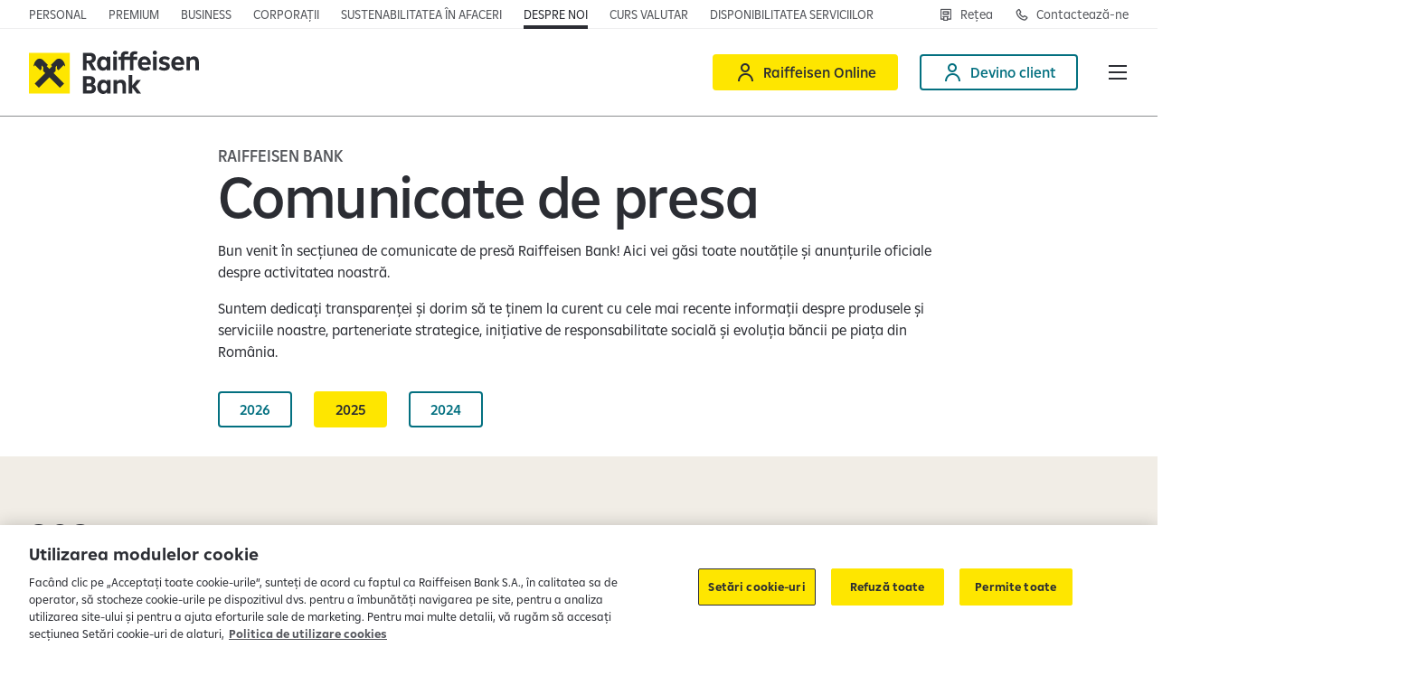

--- FILE ---
content_type: text/html;charset=utf-8
request_url: https://www.raiffeisen.ro/ro/despre-noi/comunicate-de-presa.html
body_size: 15169
content:

<!DOCTYPE HTML>
<html lang="ro" class="  ">
<head>
    <meta charset="UTF-8"/>
    <title>Comunicate de presa Raiffeisen Bank Romania</title>
    
    

    


    

    <script defer="defer" type="text/javascript" src="/.rum/@adobe/helix-rum-js@%5E2/dist/rum-standalone.js"></script>
<script>
      window._rdl = {};
      _rdl.settings = {
        useJentis: false,
        cmp: ""
      };
      _rdl.context = {
        pageType: "content\u002Dpage",
        portalName: "Retail",
        productName: "Retail",
        productId: '',
        productCategory: '',
        userId: '',
        countryCode: "RO",
        funnelType: "leadgen",
        userAuth: '0',
        cityId: '',
        cityName: ''
      };
      let f = document.getElementsByTagName("script")[0];
      let j = document.createElement("script");
      j.async = true;
      j.src = "https://d1mxyhmor38cww.cloudfront.net/latest/groupcms.js";
      f.parentNode.insertBefore(j, f);
    </script>


    
    
        <script src="https://cdn.cookielaw.org/scripttemplates/otSDKStub.js" data-document-language="true" type="text/javascript" charset="UTF-8" data-domain-script="096a7a88-35c4-47a1-b288-fee439380b3a"></script>
        <script type="text/javascript">
          function OptanonWrapper() {
            window.dispatchEvent(new Event('OneTrustGroupsUpdated'));
          }
        </script>
    

    

    <script>
      (function (sCDN, sCDNProject, sCDNWorkspace, sCDNVers) {
        if (window.localStorage !== null
          && typeof window.localStorage === 'object'
          && typeof window.localStorage.getItem === 'function'
          && window.sessionStorage !== null
          && typeof window.sessionStorage === 'object'
          && typeof window.sessionStorage.getItem === 'function') {
            sCDNVers = window.sessionStorage.getItem('jts_preview_version')
            || window.localStorage.getItem('jts_preview_version') || sCDNVers;
        }
        window.jentis = window.jentis || {};
        window.jentis.config = window.jentis.config || {};
        window.jentis.config.frontend = window.jentis.config.frontend || {};
        window.jentis.config.frontend.cdnhost = sCDN + '/get/' + sCDNWorkspace + "/web/" + sCDNVers + "/";
        window.jentis.config.frontend.vers = sCDNVers;
        window.jentis.config.frontend.env = sCDNWorkspace;
        window.jentis.config.frontend.project = sCDNProject;
        window.jts = window._jts || [];
        var f = document.getElementsByTagName('script')[0];
        var j = document.createElement('script');
        j.async = true;
        j.src = window.jentis.config.frontend.cdnhost + 'etkvx4.js';
        f.parentNode.insertBefore(j, f)
      })('https://18qtk1.raiffeisen.ro',
        'RBRO',
        'live',
        '_');
    </script>

    

    


    

    <script>
      (function (w, d, s, l, i) {
        w[l] = w[l] || [];
        w[l].push({
          'gtm.start': new Date().getTime(),
          event: 'gtm.js'
        });
        var f = d.getElementsByTagName(s)[0],
          j = d.createElement(s),
          dl = l != 'dataLayer' ? '&l=' + l : '';
        j.async = true;
        j.src = 'https://www.googletagmanager.com/gtm.js?id=' + i + dl;
        f.parentNode.insertBefore(j, f);
      })(window, document, 'script', 'dataLayer', 'GTM-WXX893K');
    </script>



    
    <meta name="description" content="Comunicatele de presa oficiale ale Raiffeisen Bank Romania. Afla noutati despre produsele, serviciile si evenimentele Raiffeisen. Fii la curent cu cele mai recente informatii!"/>
    <meta name="template" content="content-page"/>
    <meta name="viewport" content="width=device-width, initial-scale=1"/>
    

    
    

    <script type="application/ld+json">
        [{"@context":"https://schema.org","@type":"Organization","name":"Raiffeisen Bank International","url":"https://www.raiffeisen.ro"}]
    </script>


    

<link rel="canonical" href="https://www.raiffeisen.ro/ro/despre-noi/comunicate-de-presa.html"/>



    <link rel="alternate" hreflang="ro" href="https://www.raiffeisen.ro/ro/despre-noi/comunicate-de-presa.html"/>

    <link rel="alternate" hreflang="x-default" href="https://www.raiffeisen.ro/ro/despre-noi/comunicate-de-presa.html"/>


    

    
    
    
    
    

    
    <meta property="og:title" content="Comunicate de presa Raiffeisen Bank Romania"/>
    <meta property="og:description" content="Comunicatele de presa oficiale ale Raiffeisen Bank Romania. Afla noutati despre produsele, serviciile si evenimentele Raiffeisen. Fii la curent cu cele mai recente informatii!"/>
    <meta property="og:url" content="https://www.raiffeisen.ro/ro/despre-noi/comunicate-de-presa.html"/>
    
    <meta property="og:locale" content="ro"/>

    
    <meta property="twitter:title" content="Comunicate de presa Raiffeisen Bank Romania"/>
    <meta property="twitter:description" content="Comunicatele de presa oficiale ale Raiffeisen Bank Romania. Afla noutati despre produsele, serviciile si evenimentele Raiffeisen. Fii la curent cu cele mai recente informatii!"/>
    <meta property="twitter:url" content="https://www.raiffeisen.ro/ro/despre-noi/comunicate-de-presa.html"/>
    


    

    
    
<link rel="stylesheet" href="/etc.clientlibs/rbi/clientlibs/clientlib-base.lc-40714fc877f258316f6980da78d2e2ed-lc.min.css" type="text/css">




    <script>
      window.RBI = {
        config: {
          wcmmode: {
            edit: false,
            design: false,
            preview: false,
            disabled: true
          },
          countryConfig: {
            timeZoneId: "Europe/Bucharest"
          },
          numberFormat: {
            thousandsSeparator: " ",
            radix: ",",
          },
          captcha: {
            enabled: true,
            sitekey: "729777c5-6b0a-4587-999d-ed2e3183a6fc",
          },
          contexthub: {
            segmentsApiUrl: "/ro.usersegments.{0}.json"
          }
        }
      }
    </script>

    <script type="text/javascript">
            (function() {
                window.ContextHub = window.ContextHub || {};

                /* setting paths */
                ContextHub.Paths = ContextHub.Paths || {};
                ContextHub.Paths.CONTEXTHUB_PATH = "/conf/rbi/settings/cloudsettings/personalization/contexthub";
                ContextHub.Paths.RESOURCE_PATH = "\/content\/rbi\/retail\/eu\/ro\/ro\/despre\u002Dnoi\/comunicate\u002Dde\u002Dpresa\/_jcr_content\/contexthub";
                ContextHub.Paths.SEGMENTATION_PATH = "\/conf\/rbi\/settings\/wcm\/segments\/retail\/eu\/ro";
                ContextHub.Paths.CQ_CONTEXT_PATH = "";

                /* setting initial constants */
                ContextHub.Constants = ContextHub.Constants || {};
                ContextHub.Constants.ANONYMOUS_HOME = "/home/users/m/mYRAk00PpY6RyMdDNHiz";
                ContextHub.Constants.MODE = "no-ui";
            }());
        </script><script src="/etc/cloudsettings.kernel.js/conf/rbi/settings/cloudsettings/personalization/contexthub" type="text/javascript"></script>



    
    
    

    

    
    <script src="/etc.clientlibs/rbi/clientlibs/clientlib-critical.lc-cbc8ed1f35d5ce5c68c0ba24da7d6414-lc.min.js"></script>


    
    <link rel="stylesheet" href="/etc.clientlibs/rbi/clientlibs/clientlib-site.lc-97deb388c2c3cc2bd2b778928d883e89-lc.min.css" type="text/css">


    
    
    

    

    
    <link rel="icon" href="/favicon.ico" sizes="32x32"/>
    <link rel="icon" href="/favicon.svg" type="image/svg+xml"/>
    <link rel="apple-touch-icon" href="/apple-touch-icon.png"/>
    <link rel="manifest" href="/manifest.webmanifest"/>
    <meta name="theme-color" content="#ffffff"/>


    
    

    

        <script src="https://js.hcaptcha.com/1/api.js?onload=captchaLoaded&render=explicit&recaptchacompat=off" async defer></script>

        <script type="text/javascript">
          var captchaLoaded = function () {
            window.dispatchEvent(new Event('CaptchaLoaded'));
          };
        </script>

    


</head>
<body class="page basicpage" id="page-2c77c9a77a" data-cmp-link-accessibility-enabled data-cmp-link-accessibility-text="opens in a new tab" data-cmp-data-layer-name="adobeDataLayer">



    

<div class="cmp-page__skiptomaincontent">
    <a class="cmp-page__skiptomaincontent-link" href="#main">Skip to main content</a>
</div>

    <link rel="stylesheet" href="/etc.clientlibs/core/wcm/components/page/v2/page/clientlibs/site/skiptomaincontent.lc-696ce9a06faa733b225ffb8c05f16db9-lc.min.css" type="text/css">



    
<div class="cmp-container-container is-cmp-container">

    
    
    
    <div id="container-3218035669" class="cmp-container">
        
        <div class="cmp-metabar-container is-cmp-container">

</div>
<header class="experiencefragment">
<div id="experiencefragment-479a0d823c" class="cmp-experiencefragment cmp-experiencefragment--header">

<vue-app data-vue-app="HeaderApp" v-pre>
    <v-header class="cmp-header" v-slot="spHeader">
        <div class="cmp-header__topbar grid-container fluid">
            <div class="flex-container align-justify align-middle">
                <div class="cmp-header__top-nav flex-child-auto align-self-bottom">
                    <div class="cmp-topnavigation-container is-cmp-container show-for-large">

    
<nav class="cmp-navigation cmp-topnavigation" itemscope itemtype="http://schema.org/SiteNavigationElement">
    <ul class="cmp-navigation__group">
        <li class="cmp-navigation__item ">
            <span class="cmp-button-container is-cmp-container cmp-navigation__item-link">
<a id="button-7b39e0e8a9" data-rdl-data="{&#34;button_text&#34;:&#34;Personal&#34;,&#34;field_id&#34;:&#34;button-7b39e0e8a9&#34;,&#34;field_type&#34;:&#34;button&#34;,&#34;link_url&#34;:&#34;/content/rbi/retail/eu/ro/ro/home.html&#34;,&#34;outbound&#34;:false}" class="cmp-button   " aria-label="Personal" data-cmp-clickable data-cmp-data-layer="{&#34;button_text&#34;:&#34;Personal&#34;,&#34;field_id&#34;:&#34;button-7b39e0e8a9&#34;,&#34;field_type&#34;:&#34;button&#34;,&#34;link_url&#34;:&#34;/content/rbi/retail/eu/ro/ro/home.html&#34;,&#34;outbound&#34;:false}" href="/ro/home.html">
    
    

    <span class="cmp-button__text">Personal</span>
</a>

    

</span>

        </li>
    
        <li class="cmp-navigation__item ">
            <span class="cmp-button-container is-cmp-container cmp-navigation__item-link">
<a id="button-aed9903104" data-rdl-data="{&#34;button_text&#34;:&#34;Premium&#34;,&#34;field_id&#34;:&#34;button-aed9903104&#34;,&#34;field_type&#34;:&#34;button&#34;,&#34;link_url&#34;:&#34;/content/rbi/retail/eu/ro/ro/home/premium-banking.html&#34;,&#34;outbound&#34;:false}" class="cmp-button   " aria-label="Premium" data-cmp-clickable data-cmp-data-layer="{&#34;button_text&#34;:&#34;Premium&#34;,&#34;field_id&#34;:&#34;button-aed9903104&#34;,&#34;field_type&#34;:&#34;button&#34;,&#34;link_url&#34;:&#34;/content/rbi/retail/eu/ro/ro/home/premium-banking.html&#34;,&#34;outbound&#34;:false}" href="/ro/home/premium-banking.html">
    
    

    <span class="cmp-button__text">Premium</span>
</a>

    

</span>

        </li>
    
        <li class="cmp-navigation__item ">
            <span class="cmp-button-container is-cmp-container cmp-navigation__item-link">
<a id="button-ca196875b7" data-rdl-data="{&#34;button_text&#34;:&#34;Business&#34;,&#34;field_id&#34;:&#34;button-ca196875b7&#34;,&#34;field_type&#34;:&#34;button&#34;,&#34;link_url&#34;:&#34;/content/rbi/retail/eu/ro/ro/imm.html&#34;,&#34;outbound&#34;:false}" class="cmp-button   " aria-label="Business" data-cmp-clickable data-cmp-data-layer="{&#34;button_text&#34;:&#34;Business&#34;,&#34;field_id&#34;:&#34;button-ca196875b7&#34;,&#34;field_type&#34;:&#34;button&#34;,&#34;link_url&#34;:&#34;/content/rbi/retail/eu/ro/ro/imm.html&#34;,&#34;outbound&#34;:false}" href="/ro/imm.html">
    
    

    <span class="cmp-button__text">Business</span>
</a>

    

</span>

        </li>
    
        <li class="cmp-navigation__item ">
            <span class="cmp-button-container is-cmp-container cmp-navigation__item-link">
<a id="button-7fa204d0a9" data-rdl-data="{&#34;button_text&#34;:&#34;Corporații&#34;,&#34;field_id&#34;:&#34;button-7fa204d0a9&#34;,&#34;field_type&#34;:&#34;button&#34;,&#34;link_url&#34;:&#34;/content/rbi/retail/eu/ro/ro/corporatii.html&#34;,&#34;outbound&#34;:false}" class="cmp-button   " aria-label="Corporații" data-cmp-clickable data-cmp-data-layer="{&#34;button_text&#34;:&#34;Corporații&#34;,&#34;field_id&#34;:&#34;button-7fa204d0a9&#34;,&#34;field_type&#34;:&#34;button&#34;,&#34;link_url&#34;:&#34;/content/rbi/retail/eu/ro/ro/corporatii.html&#34;,&#34;outbound&#34;:false}" href="/ro/corporatii.html">
    
    

    <span class="cmp-button__text">Corporații</span>
</a>

    

</span>

        </li>
    
        <li class="cmp-navigation__item ">
            <span class="cmp-button-container is-cmp-container cmp-navigation__item-link">
<a id="button-bc651ee6fd" data-rdl-data="{&#34;button_text&#34;:&#34;Sustenabilitatea în afaceri&#34;,&#34;field_id&#34;:&#34;button-bc651ee6fd&#34;,&#34;field_type&#34;:&#34;button&#34;,&#34;link_url&#34;:&#34;/content/rbi/retail/eu/ro/ro/sustenabilitate/sustenabilitatea-in-afaceri.html&#34;,&#34;outbound&#34;:false}" class="cmp-button   " aria-label="Sustenabilitatea în afaceri" data-cmp-clickable data-cmp-data-layer="{&#34;button_text&#34;:&#34;Sustenabilitatea în afaceri&#34;,&#34;field_id&#34;:&#34;button-bc651ee6fd&#34;,&#34;field_type&#34;:&#34;button&#34;,&#34;link_url&#34;:&#34;/content/rbi/retail/eu/ro/ro/sustenabilitate/sustenabilitatea-in-afaceri.html&#34;,&#34;outbound&#34;:false}" href="/ro/sustenabilitate/sustenabilitatea-in-afaceri.html">
    
    

    <span class="cmp-button__text">Sustenabilitatea în afaceri</span>
</a>

    

</span>

        </li>
    
        <li class="cmp-navigation__item cmp-navigation__item--selected">
            <span class="cmp-button-container is-cmp-container cmp-navigation__item-link">
<a id="button-293dc87e31" data-rdl-data="{&#34;button_text&#34;:&#34;Despre noi&#34;,&#34;field_id&#34;:&#34;button-293dc87e31&#34;,&#34;field_type&#34;:&#34;button&#34;,&#34;link_url&#34;:&#34;/content/rbi/retail/eu/ro/ro/despre-noi.html&#34;,&#34;outbound&#34;:false}" class="cmp-button   " aria-label="Despre noi" data-cmp-clickable data-cmp-data-layer="{&#34;button_text&#34;:&#34;Despre noi&#34;,&#34;field_id&#34;:&#34;button-293dc87e31&#34;,&#34;field_type&#34;:&#34;button&#34;,&#34;link_url&#34;:&#34;/content/rbi/retail/eu/ro/ro/despre-noi.html&#34;,&#34;outbound&#34;:false}" href="/ro/despre-noi.html">
    
    

    <span class="cmp-button__text">Despre noi</span>
</a>

    

</span>

        </li>
    
        <li class="cmp-navigation__item ">
            <span class="cmp-button-container is-cmp-container cmp-navigation__item-link">
<a id="button-5196af1493" data-rdl-data="{&#34;button_text&#34;:&#34;Curs valutar&#34;,&#34;field_id&#34;:&#34;button-5196af1493&#34;,&#34;field_type&#34;:&#34;button&#34;,&#34;link_url&#34;:&#34;/content/rbi/retail/eu/ro/ro/home/curs-valutar.html&#34;,&#34;outbound&#34;:false}" class="cmp-button   " aria-label="Curs valutar" data-cmp-clickable data-cmp-data-layer="{&#34;button_text&#34;:&#34;Curs valutar&#34;,&#34;field_id&#34;:&#34;button-5196af1493&#34;,&#34;field_type&#34;:&#34;button&#34;,&#34;link_url&#34;:&#34;/content/rbi/retail/eu/ro/ro/home/curs-valutar.html&#34;,&#34;outbound&#34;:false}" href="/ro/home/curs-valutar.html">
    
    

    <span class="cmp-button__text">Curs valutar</span>
</a>

    

</span>

        </li>
    
        <li class="cmp-navigation__item ">
            <span class="cmp-button-container is-cmp-container cmp-navigation__item-link">
<a id="button-522a1fb605" data-rdl-data="{&#34;button_text&#34;:&#34;Disponibilitatea serviciilor&#34;,&#34;field_id&#34;:&#34;button-522a1fb605&#34;,&#34;field_type&#34;:&#34;button&#34;,&#34;link_url&#34;:&#34;/content/rbi/retail/eu/ro/ro/home/disponibilitatea-serviciilor.html&#34;,&#34;outbound&#34;:false}" class="cmp-button   " aria-label="Disponibilitatea serviciilor" data-cmp-clickable data-cmp-data-layer="{&#34;button_text&#34;:&#34;Disponibilitatea serviciilor&#34;,&#34;field_id&#34;:&#34;button-522a1fb605&#34;,&#34;field_type&#34;:&#34;button&#34;,&#34;link_url&#34;:&#34;/content/rbi/retail/eu/ro/ro/home/disponibilitatea-serviciilor.html&#34;,&#34;outbound&#34;:false}" href="/ro/home/disponibilitatea-serviciilor.html">
    
    

    <span class="cmp-button__text">Disponibilitatea serviciilor</span>
</a>

    

</span>

        </li>
    </ul>
</nav>

    




    

</div>

                    
                    <div class="cmp-topnavigation-container is-cmp-container hide-for-large">

    <v-toggle :close-on-click-away="true" :open="spHeader.isDropdownMenuOpened('topNav')" v-on:update="spHeader.dropdownMenuUpdated($event, 'topNav')" :classes="{ root: 'topnav-burger', label: 'topnav-burger__trigger', content: 'topnav-burger__content u-full-bleed' }">
        <template v-slot:label="spToggle">
            Despre noi&nbsp;<span class="topnav-burger__trigger-icon icon-Arrow-Down-Expand"></span>
        </template>
        <template v-slot:default="spToggle">
            <div class="u-full-bleed-inner" v-on:click="spHeader.onDropdownMenuClicked($event, 'topNav')">
                <button class="topnav-burger__close icon-Close" v-on:click="spHeader.onDropdownMenuCloseClicked($event, 'topNav')" aria-label="Închide meniul"></button>
                
<nav class="cmp-navigation cmp-topnavigation" itemscope itemtype="http://schema.org/SiteNavigationElement">
    <ul class="cmp-navigation__group">
        <li class="cmp-navigation__item ">
            <span class="cmp-button-container is-cmp-container cmp-navigation__item-link">
<a id="button-7b39e0e8a9" data-rdl-data="{&#34;button_text&#34;:&#34;Personal&#34;,&#34;field_id&#34;:&#34;button-7b39e0e8a9&#34;,&#34;field_type&#34;:&#34;button&#34;,&#34;link_url&#34;:&#34;/content/rbi/retail/eu/ro/ro/home.html&#34;,&#34;outbound&#34;:false}" class="cmp-button   " aria-label="Personal" data-cmp-clickable data-cmp-data-layer="{&#34;button_text&#34;:&#34;Personal&#34;,&#34;field_id&#34;:&#34;button-7b39e0e8a9&#34;,&#34;field_type&#34;:&#34;button&#34;,&#34;link_url&#34;:&#34;/content/rbi/retail/eu/ro/ro/home.html&#34;,&#34;outbound&#34;:false}" href="/ro/home.html">
    
    

    <span class="cmp-button__text">Personal</span>
</a>

    

</span>

        </li>
    
        <li class="cmp-navigation__item ">
            <span class="cmp-button-container is-cmp-container cmp-navigation__item-link">
<a id="button-aed9903104" data-rdl-data="{&#34;button_text&#34;:&#34;Premium&#34;,&#34;field_id&#34;:&#34;button-aed9903104&#34;,&#34;field_type&#34;:&#34;button&#34;,&#34;link_url&#34;:&#34;/content/rbi/retail/eu/ro/ro/home/premium-banking.html&#34;,&#34;outbound&#34;:false}" class="cmp-button   " aria-label="Premium" data-cmp-clickable data-cmp-data-layer="{&#34;button_text&#34;:&#34;Premium&#34;,&#34;field_id&#34;:&#34;button-aed9903104&#34;,&#34;field_type&#34;:&#34;button&#34;,&#34;link_url&#34;:&#34;/content/rbi/retail/eu/ro/ro/home/premium-banking.html&#34;,&#34;outbound&#34;:false}" href="/ro/home/premium-banking.html">
    
    

    <span class="cmp-button__text">Premium</span>
</a>

    

</span>

        </li>
    
        <li class="cmp-navigation__item ">
            <span class="cmp-button-container is-cmp-container cmp-navigation__item-link">
<a id="button-ca196875b7" data-rdl-data="{&#34;button_text&#34;:&#34;Business&#34;,&#34;field_id&#34;:&#34;button-ca196875b7&#34;,&#34;field_type&#34;:&#34;button&#34;,&#34;link_url&#34;:&#34;/content/rbi/retail/eu/ro/ro/imm.html&#34;,&#34;outbound&#34;:false}" class="cmp-button   " aria-label="Business" data-cmp-clickable data-cmp-data-layer="{&#34;button_text&#34;:&#34;Business&#34;,&#34;field_id&#34;:&#34;button-ca196875b7&#34;,&#34;field_type&#34;:&#34;button&#34;,&#34;link_url&#34;:&#34;/content/rbi/retail/eu/ro/ro/imm.html&#34;,&#34;outbound&#34;:false}" href="/ro/imm.html">
    
    

    <span class="cmp-button__text">Business</span>
</a>

    

</span>

        </li>
    
        <li class="cmp-navigation__item ">
            <span class="cmp-button-container is-cmp-container cmp-navigation__item-link">
<a id="button-7fa204d0a9" data-rdl-data="{&#34;button_text&#34;:&#34;Corporații&#34;,&#34;field_id&#34;:&#34;button-7fa204d0a9&#34;,&#34;field_type&#34;:&#34;button&#34;,&#34;link_url&#34;:&#34;/content/rbi/retail/eu/ro/ro/corporatii.html&#34;,&#34;outbound&#34;:false}" class="cmp-button   " aria-label="Corporații" data-cmp-clickable data-cmp-data-layer="{&#34;button_text&#34;:&#34;Corporații&#34;,&#34;field_id&#34;:&#34;button-7fa204d0a9&#34;,&#34;field_type&#34;:&#34;button&#34;,&#34;link_url&#34;:&#34;/content/rbi/retail/eu/ro/ro/corporatii.html&#34;,&#34;outbound&#34;:false}" href="/ro/corporatii.html">
    
    

    <span class="cmp-button__text">Corporații</span>
</a>

    

</span>

        </li>
    
        <li class="cmp-navigation__item ">
            <span class="cmp-button-container is-cmp-container cmp-navigation__item-link">
<a id="button-bc651ee6fd" data-rdl-data="{&#34;button_text&#34;:&#34;Sustenabilitatea în afaceri&#34;,&#34;field_id&#34;:&#34;button-bc651ee6fd&#34;,&#34;field_type&#34;:&#34;button&#34;,&#34;link_url&#34;:&#34;/content/rbi/retail/eu/ro/ro/sustenabilitate/sustenabilitatea-in-afaceri.html&#34;,&#34;outbound&#34;:false}" class="cmp-button   " aria-label="Sustenabilitatea în afaceri" data-cmp-clickable data-cmp-data-layer="{&#34;button_text&#34;:&#34;Sustenabilitatea în afaceri&#34;,&#34;field_id&#34;:&#34;button-bc651ee6fd&#34;,&#34;field_type&#34;:&#34;button&#34;,&#34;link_url&#34;:&#34;/content/rbi/retail/eu/ro/ro/sustenabilitate/sustenabilitatea-in-afaceri.html&#34;,&#34;outbound&#34;:false}" href="/ro/sustenabilitate/sustenabilitatea-in-afaceri.html">
    
    

    <span class="cmp-button__text">Sustenabilitatea în afaceri</span>
</a>

    

</span>

        </li>
    
        <li class="cmp-navigation__item cmp-navigation__item--selected">
            <span class="cmp-button-container is-cmp-container cmp-navigation__item-link">
<a id="button-293dc87e31" data-rdl-data="{&#34;button_text&#34;:&#34;Despre noi&#34;,&#34;field_id&#34;:&#34;button-293dc87e31&#34;,&#34;field_type&#34;:&#34;button&#34;,&#34;link_url&#34;:&#34;/content/rbi/retail/eu/ro/ro/despre-noi.html&#34;,&#34;outbound&#34;:false}" class="cmp-button   " aria-label="Despre noi" data-cmp-clickable data-cmp-data-layer="{&#34;button_text&#34;:&#34;Despre noi&#34;,&#34;field_id&#34;:&#34;button-293dc87e31&#34;,&#34;field_type&#34;:&#34;button&#34;,&#34;link_url&#34;:&#34;/content/rbi/retail/eu/ro/ro/despre-noi.html&#34;,&#34;outbound&#34;:false}" href="/ro/despre-noi.html">
    
    

    <span class="cmp-button__text">Despre noi</span>
</a>

    

</span>

        </li>
    
        <li class="cmp-navigation__item ">
            <span class="cmp-button-container is-cmp-container cmp-navigation__item-link">
<a id="button-5196af1493" data-rdl-data="{&#34;button_text&#34;:&#34;Curs valutar&#34;,&#34;field_id&#34;:&#34;button-5196af1493&#34;,&#34;field_type&#34;:&#34;button&#34;,&#34;link_url&#34;:&#34;/content/rbi/retail/eu/ro/ro/home/curs-valutar.html&#34;,&#34;outbound&#34;:false}" class="cmp-button   " aria-label="Curs valutar" data-cmp-clickable data-cmp-data-layer="{&#34;button_text&#34;:&#34;Curs valutar&#34;,&#34;field_id&#34;:&#34;button-5196af1493&#34;,&#34;field_type&#34;:&#34;button&#34;,&#34;link_url&#34;:&#34;/content/rbi/retail/eu/ro/ro/home/curs-valutar.html&#34;,&#34;outbound&#34;:false}" href="/ro/home/curs-valutar.html">
    
    

    <span class="cmp-button__text">Curs valutar</span>
</a>

    

</span>

        </li>
    
        <li class="cmp-navigation__item ">
            <span class="cmp-button-container is-cmp-container cmp-navigation__item-link">
<a id="button-522a1fb605" data-rdl-data="{&#34;button_text&#34;:&#34;Disponibilitatea serviciilor&#34;,&#34;field_id&#34;:&#34;button-522a1fb605&#34;,&#34;field_type&#34;:&#34;button&#34;,&#34;link_url&#34;:&#34;/content/rbi/retail/eu/ro/ro/home/disponibilitatea-serviciilor.html&#34;,&#34;outbound&#34;:false}" class="cmp-button   " aria-label="Disponibilitatea serviciilor" data-cmp-clickable data-cmp-data-layer="{&#34;button_text&#34;:&#34;Disponibilitatea serviciilor&#34;,&#34;field_id&#34;:&#34;button-522a1fb605&#34;,&#34;field_type&#34;:&#34;button&#34;,&#34;link_url&#34;:&#34;/content/rbi/retail/eu/ro/ro/home/disponibilitatea-serviciilor.html&#34;,&#34;outbound&#34;:false}" href="/ro/home/disponibilitatea-serviciilor.html">
    
    

    <span class="cmp-button__text">Disponibilitatea serviciilor</span>
</a>

    

</span>

        </li>
    </ul>
</nav>

            </div>
        </template>
    </v-toggle>

</div>

                </div>
                <div class="cmp-header__top-secondary-nav flex-child-shrink">
                    <div class="cmp-buttonbar-container is-cmp-container cmp-buttonbar--align-right cmp-buttonbar--icon-only-mobile">

<div class="cmp-buttonbar" data-placeholder-text="false">
    <div class="parsys cmp-buttonbar__grid">




    
    
    <span class="cmp-button-container is-cmp-container cmp-button--outlined">
<a id="button-db9cbc0bd5" data-rdl-data="{&#34;button_class&#34;:&#34;cmp-button--outlined&#34;,&#34;button_text&#34;:&#34;Rețea&#34;,&#34;field_id&#34;:&#34;button-db9cbc0bd5&#34;,&#34;field_type&#34;:&#34;button&#34;,&#34;link_url&#34;:&#34;/content/rbi/retail/eu/ro/ro/home/retea.html&#34;,&#34;outbound&#34;:false}" class="cmp-button   cmp-button--has-icon" aria-label="Rețea" data-cmp-clickable data-cmp-data-layer="{&#34;button_class&#34;:&#34;cmp-button--outlined&#34;,&#34;button_text&#34;:&#34;Rețea&#34;,&#34;field_id&#34;:&#34;button-db9cbc0bd5&#34;,&#34;field_type&#34;:&#34;button&#34;,&#34;link_url&#34;:&#34;/content/rbi/retail/eu/ro/ro/home/retea.html&#34;,&#34;outbound&#34;:false}" href="/ro/home/retea.html">
    
    <span class="icon icon-ATM" aria-hidden="true"></span>

    <span class="cmp-button__text">Rețea</span>
</a>

    

</span>


    
    
    <span class="cmp-button-container is-cmp-container cmp-button--outlined">
<a id="button-8987e6b678" data-rdl-data="{&#34;button_class&#34;:&#34;cmp-button--outlined&#34;,&#34;button_text&#34;:&#34;Contactează-ne&#34;,&#34;field_id&#34;:&#34;button-8987e6b678&#34;,&#34;field_type&#34;:&#34;button&#34;,&#34;link_url&#34;:&#34;/content/rbi/retail/eu/ro/ro/home/contact.html&#34;,&#34;outbound&#34;:false}" class="cmp-button   cmp-button--has-icon" aria-label="Contactează-ne" data-cmp-clickable data-cmp-data-layer="{&#34;button_class&#34;:&#34;cmp-button--outlined&#34;,&#34;button_text&#34;:&#34;Contactează-ne&#34;,&#34;field_id&#34;:&#34;button-8987e6b678&#34;,&#34;field_type&#34;:&#34;button&#34;,&#34;link_url&#34;:&#34;/content/rbi/retail/eu/ro/ro/home/contact.html&#34;,&#34;outbound&#34;:false}" href="/ro/home/contact.html">
    
    <span class="icon icon-Phone" aria-hidden="true"></span>

    <span class="cmp-button__text">Contactează-ne</span>
</a>

    

</span>


</div>

</div>
</div>

                    <div class="cmp-languagenavigation-container is-cmp-container cmp-languagenavigation--small">


    

</div>

                </div>
            </div>
        </div>
        <div class="cmp-header__mainbar grid-container fluid" :class="{'force-burger-menu': spHeader.forceMobileNavigation}">
            <div class="flex-container align-justify align-middle">
                <div class="cmp-header__logo">
                    <div class="cmp-badgebutton-container is-cmp-container">
<div id="badgebutton-6dddd1d1c9" data-cmp-data-layer="{&#34;field_id&#34;:&#34;badgebutton-6dddd1d1c9&#34;,&#34;field_type&#34;:&#34;badge&#34;,&#34;link_url&#34;:&#34;/content/rbi/retail/eu/ro/ro/home.html&#34;,&#34;outbound&#34;:false}" class="cmp-badgebutton cmp-badgebutton--logo" itemscope itemtype="http://schema.org/ImageObject">
    <a class="cmp-badgebutton__link" data-rdl-data="{&#34;field_id&#34;:&#34;badgebutton-6dddd1d1c9&#34;,&#34;field_type&#34;:&#34;badge&#34;,&#34;link_url&#34;:&#34;/content/rbi/retail/eu/ro/ro/home.html&#34;,&#34;outbound&#34;:false}" href="/ro/home.html">
        <img src="/content/dam/rbi/common/logos/Raiffeisen%20Bank.svg" loading="lazy" class="cmp-badgebutton__image" alt="Raiffeisenbank"/>
    </a>
</div>

    

</div>

                </div>
                <div class="cmp-header__main-nav flex-child-auto align-self-stretch show-for-xlarge">
                    <div class="cmp-mainnavigation-container is-cmp-container">

    
<nav class="cmp-mainnavigation cmp-mainnavigation cmp-mainnavigation--desktop cmp-mainnavigation--multilevel cmp-mainnavigation-multilevel" itemscope itemtype="http://schema.org/SiteNavigationElement">
    <ul class="cmp-mainnavigation__group">
        
        <li class="cmp-mainnavigation__item ">
            
            <v-toggle :open="spHeader.isDropdownMenuOpened('megaNav0')" :close-on-escape="true" :close-on-click-away="true" v-on:update="spHeader.dropdownMenuUpdated($event, 'megaNav0')" :classes="{ root: 'cmp-meganavigation', label: 'cmp-meganavigation__trigger cmp-button', content: 'cmp-meganavigation__content' }">
                <template v-slot:label="spToggle">
                    <span class="cmp-button__text">Cine suntem</span>
                </template>
                <template v-slot:default="spToggle">
                    <div class="grid-container">
                        <header class="cmp-meganavigation__header">
                            <strong class="cmp-meganavigation__header-title false">
                                
                                <span class="cmp-button-container is-cmp-container">
<a id="button-d19538df4b" data-rdl-data="{&#34;button_text&#34;:&#34;Cine suntem&#34;,&#34;field_id&#34;:&#34;button-d19538df4b&#34;,&#34;field_type&#34;:&#34;button&#34;,&#34;link_url&#34;:&#34;/content/rbi/retail/eu/ro/ro/despre-noi/grupul-raiffeisen-in-romania.html&#34;,&#34;outbound&#34;:false}" class="cmp-button   " aria-label="Cine suntem" data-cmp-clickable data-cmp-data-layer="{&#34;button_text&#34;:&#34;Cine suntem&#34;,&#34;field_id&#34;:&#34;button-d19538df4b&#34;,&#34;field_type&#34;:&#34;button&#34;,&#34;link_url&#34;:&#34;/content/rbi/retail/eu/ro/ro/despre-noi/grupul-raiffeisen-in-romania.html&#34;,&#34;outbound&#34;:false}" href="/ro/despre-noi/grupul-raiffeisen-in-romania.html">
    
    

    <span class="cmp-button__text">Cine suntem</span>
</a>

    

</span>

                            </strong>
                            <button class="cmp-meganavigation__close icon-Close" aria-label="Închide meniul" v-on:click="spToggle.closeContent(true)">
                            </button>
                        </header>
                        <div class="cmp-meganavigation__list">
                            
    <ul class="cmp-meganavigation__lvl-list cmp-meganavigation__lvl-list--depth-0">
        <li class="cmp-meganavigation__lvl cmp-meganavigation__lvl--depth-0">
            <div class="cmp-meganavigation__lvl-item">
    
    
    
    <span class="cmp-button-container is-cmp-container cmp-meganavigation__lvl-link">
<a id="button-844b11044b" data-rdl-data="{&#34;button_text&#34;:&#34;Raiffeisen Bank în cifre&#34;,&#34;field_id&#34;:&#34;button-844b11044b&#34;,&#34;field_type&#34;:&#34;button&#34;,&#34;link_url&#34;:&#34;/content/rbi/retail/eu/ro/ro/despre-noi/raiffeisen-bank-in-cifre.html&#34;,&#34;outbound&#34;:false}" class="cmp-button   " aria-label="Raiffeisen Bank în cifre" data-cmp-clickable data-cmp-data-layer="{&#34;button_text&#34;:&#34;Raiffeisen Bank în cifre&#34;,&#34;field_id&#34;:&#34;button-844b11044b&#34;,&#34;field_type&#34;:&#34;button&#34;,&#34;link_url&#34;:&#34;/content/rbi/retail/eu/ro/ro/despre-noi/raiffeisen-bank-in-cifre.html&#34;,&#34;outbound&#34;:false}" href="/ro/despre-noi/raiffeisen-bank-in-cifre.html">
    
    

    <span class="cmp-button__text">Raiffeisen Bank în cifre</span>
</a>

    

</span>

</div>
            
        </li>
    
        <li class="cmp-meganavigation__lvl cmp-meganavigation__lvl--depth-0">
            <div class="cmp-meganavigation__lvl-item">
    
    
    
    <span class="cmp-button-container is-cmp-container cmp-meganavigation__lvl-link">
<a id="button-e7cf31dab2" data-rdl-data="{&#34;button_text&#34;:&#34;Scurt istoric&#34;,&#34;field_id&#34;:&#34;button-e7cf31dab2&#34;,&#34;field_type&#34;:&#34;button&#34;,&#34;link_url&#34;:&#34;/content/rbi/retail/eu/ro/ro/despre-noi/scurt-istoric.html&#34;,&#34;outbound&#34;:false}" class="cmp-button   " aria-label="Scurt istoric" data-cmp-clickable data-cmp-data-layer="{&#34;button_text&#34;:&#34;Scurt istoric&#34;,&#34;field_id&#34;:&#34;button-e7cf31dab2&#34;,&#34;field_type&#34;:&#34;button&#34;,&#34;link_url&#34;:&#34;/content/rbi/retail/eu/ro/ro/despre-noi/scurt-istoric.html&#34;,&#34;outbound&#34;:false}" href="/ro/despre-noi/scurt-istoric.html">
    
    

    <span class="cmp-button__text">Scurt istoric</span>
</a>

    

</span>

</div>
            
        </li>
    
        <li class="cmp-meganavigation__lvl cmp-meganavigation__lvl--depth-0">
            <div class="cmp-meganavigation__lvl-item">
    
    
    
    <span class="cmp-button-container is-cmp-container cmp-meganavigation__lvl-link">
<a id="button-f55e1ba337" data-rdl-data="{&#34;button_text&#34;:&#34;Misiune, viziune, valori&#34;,&#34;field_id&#34;:&#34;button-f55e1ba337&#34;,&#34;field_type&#34;:&#34;button&#34;,&#34;link_url&#34;:&#34;/content/rbi/retail/eu/ro/ro/despre-noi/misiune-viziune-valori.html&#34;,&#34;outbound&#34;:false}" class="cmp-button   " aria-label="Misiune, viziune, valori" data-cmp-clickable data-cmp-data-layer="{&#34;button_text&#34;:&#34;Misiune, viziune, valori&#34;,&#34;field_id&#34;:&#34;button-f55e1ba337&#34;,&#34;field_type&#34;:&#34;button&#34;,&#34;link_url&#34;:&#34;/content/rbi/retail/eu/ro/ro/despre-noi/misiune-viziune-valori.html&#34;,&#34;outbound&#34;:false}" href="/ro/despre-noi/misiune-viziune-valori.html">
    
    

    <span class="cmp-button__text">Misiune, viziune, valori</span>
</a>

    

</span>

</div>
            
        </li>
    
        <li class="cmp-meganavigation__lvl cmp-meganavigation__lvl--depth-0">
            <div class="cmp-meganavigation__lvl-item">
    
    
    
    <span class="cmp-button-container is-cmp-container cmp-meganavigation__lvl-link">
<a id="button-552a6b731c" data-rdl-data="{&#34;button_text&#34;:&#34;Premii și recunoaștere&#34;,&#34;field_id&#34;:&#34;button-552a6b731c&#34;,&#34;field_type&#34;:&#34;button&#34;,&#34;link_url&#34;:&#34;/content/rbi/retail/eu/ro/ro/despre-noi/premii-si-recunoastere.html&#34;,&#34;outbound&#34;:false}" class="cmp-button   " aria-label="Premii și recunoaștere" data-cmp-clickable data-cmp-data-layer="{&#34;button_text&#34;:&#34;Premii și recunoaștere&#34;,&#34;field_id&#34;:&#34;button-552a6b731c&#34;,&#34;field_type&#34;:&#34;button&#34;,&#34;link_url&#34;:&#34;/content/rbi/retail/eu/ro/ro/despre-noi/premii-si-recunoastere.html&#34;,&#34;outbound&#34;:false}" href="/ro/despre-noi/premii-si-recunoastere.html">
    
    

    <span class="cmp-button__text">Premii și recunoaștere</span>
</a>

    

</span>

</div>
            
        </li>
    
        <li class="cmp-meganavigation__lvl cmp-meganavigation__lvl--depth-0">
            <div class="cmp-meganavigation__lvl-item">
    
    
    
    <span class="cmp-button-container is-cmp-container cmp-meganavigation__lvl-link">
<a id="button-0720ff033d" data-rdl-data="{&#34;button_text&#34;:&#34;Grupul Raiffeisen în România&#34;,&#34;field_id&#34;:&#34;button-0720ff033d&#34;,&#34;field_type&#34;:&#34;button&#34;,&#34;link_url&#34;:&#34;/content/rbi/retail/eu/ro/ro/despre-noi/grupul-raiffeisen-in-romania.html&#34;,&#34;outbound&#34;:false}" class="cmp-button   " aria-label="Grupul Raiffeisen în România" data-cmp-clickable data-cmp-data-layer="{&#34;button_text&#34;:&#34;Grupul Raiffeisen în România&#34;,&#34;field_id&#34;:&#34;button-0720ff033d&#34;,&#34;field_type&#34;:&#34;button&#34;,&#34;link_url&#34;:&#34;/content/rbi/retail/eu/ro/ro/despre-noi/grupul-raiffeisen-in-romania.html&#34;,&#34;outbound&#34;:false}" href="/ro/despre-noi/grupul-raiffeisen-in-romania.html">
    
    

    <span class="cmp-button__text">Grupul Raiffeisen în România</span>
</a>

    

</span>

</div>
            
        </li>
    
        <li class="cmp-meganavigation__lvl cmp-meganavigation__lvl--depth-0">
            <div class="cmp-meganavigation__lvl-item">
    
    
    
    <span class="cmp-button-container is-cmp-container cmp-meganavigation__lvl-link">
<a id="button-53eef1b531" data-rdl-data="{&#34;button_text&#34;:&#34;Raiffeisen Bank International&#34;,&#34;field_id&#34;:&#34;button-53eef1b531&#34;,&#34;field_type&#34;:&#34;button&#34;,&#34;link_url&#34;:&#34;/content/rbi/retail/eu/ro/ro/despre-noi/raiffeisen-bank-international.html&#34;,&#34;outbound&#34;:false}" class="cmp-button   " aria-label="Raiffeisen Bank International" data-cmp-clickable data-cmp-data-layer="{&#34;button_text&#34;:&#34;Raiffeisen Bank International&#34;,&#34;field_id&#34;:&#34;button-53eef1b531&#34;,&#34;field_type&#34;:&#34;button&#34;,&#34;link_url&#34;:&#34;/content/rbi/retail/eu/ro/ro/despre-noi/raiffeisen-bank-international.html&#34;,&#34;outbound&#34;:false}" href="/ro/despre-noi/raiffeisen-bank-international.html">
    
    

    <span class="cmp-button__text">Raiffeisen Bank International</span>
</a>

    

</span>

</div>
            
        </li>
    
        <li class="cmp-meganavigation__lvl cmp-meganavigation__lvl--depth-0">
            <div class="cmp-meganavigation__lvl-item">
    
    
    
    <span class="cmp-button-container is-cmp-container cmp-meganavigation__lvl-link">
<a id="button-22f15e1890" data-rdl-data="{&#34;button_text&#34;:&#34;Cariere&#34;,&#34;field_id&#34;:&#34;button-22f15e1890&#34;,&#34;field_type&#34;:&#34;button&#34;,&#34;link_url&#34;:&#34;/content/rbi/retail/eu/ro/ro/despre-noi/cariere.html&#34;,&#34;outbound&#34;:false}" class="cmp-button   " aria-label="Cariere" data-cmp-clickable data-cmp-data-layer="{&#34;button_text&#34;:&#34;Cariere&#34;,&#34;field_id&#34;:&#34;button-22f15e1890&#34;,&#34;field_type&#34;:&#34;button&#34;,&#34;link_url&#34;:&#34;/content/rbi/retail/eu/ro/ro/despre-noi/cariere.html&#34;,&#34;outbound&#34;:false}" href="/ro/despre-noi/cariere.html">
    
    

    <span class="cmp-button__text">Cariere</span>
</a>

    

</span>

</div>
            
        </li>
    </ul>

                        </div>
                    </div>
                </template>
            </v-toggle>
        </li>
    
        
        <li class="cmp-mainnavigation__item cmp-mainnavigation__item--selected">
            
            <v-toggle :open="spHeader.isDropdownMenuOpened('megaNav1')" :close-on-escape="true" :close-on-click-away="true" v-on:update="spHeader.dropdownMenuUpdated($event, 'megaNav1')" :classes="{ root: 'cmp-meganavigation', label: 'cmp-meganavigation__trigger cmp-button', content: 'cmp-meganavigation__content' }">
                <template v-slot:label="spToggle">
                    <span class="cmp-button__text">Media</span>
                </template>
                <template v-slot:default="spToggle">
                    <div class="grid-container">
                        <header class="cmp-meganavigation__header">
                            <strong class="cmp-meganavigation__header-title cmp-meganavigation__header-title--selected">
                                Media
                                
                            </strong>
                            <button class="cmp-meganavigation__close icon-Close" aria-label="Închide meniul" v-on:click="spToggle.closeContent(true)">
                            </button>
                        </header>
                        <div class="cmp-meganavigation__list">
                            
    <ul class="cmp-meganavigation__lvl-list cmp-meganavigation__lvl-list--depth-0">
        <li class="cmp-meganavigation__lvl cmp-meganavigation__lvl--depth-0">
            <div class="cmp-meganavigation__lvl-item">
    
    
    
    <span class="cmp-button-container is-cmp-container cmp-meganavigation__lvl-link cmp-meganavigation__lvl-link--selected">
<a id="button-cc191b6509" data-rdl-data="{&#34;button_text&#34;:&#34;Comunicate de presă&#34;,&#34;field_id&#34;:&#34;button-cc191b6509&#34;,&#34;field_type&#34;:&#34;button&#34;,&#34;link_url&#34;:&#34;/content/rbi/retail/eu/ro/ro/despre-noi/comunicate-de-presa.html&#34;,&#34;outbound&#34;:false}" class="cmp-button   " aria-label="Comunicate de presă" data-cmp-clickable data-cmp-data-layer="{&#34;button_text&#34;:&#34;Comunicate de presă&#34;,&#34;field_id&#34;:&#34;button-cc191b6509&#34;,&#34;field_type&#34;:&#34;button&#34;,&#34;link_url&#34;:&#34;/content/rbi/retail/eu/ro/ro/despre-noi/comunicate-de-presa.html&#34;,&#34;outbound&#34;:false}" href="/ro/despre-noi/comunicate-de-presa.html">
    
    

    <span class="cmp-button__text">Comunicate de presă</span>
</a>

    

</span>

</div>
            
        </li>
    
        <li class="cmp-meganavigation__lvl cmp-meganavigation__lvl--depth-0">
            <div class="cmp-meganavigation__lvl-item">
    
    
    
    <span class="cmp-button-container is-cmp-container cmp-meganavigation__lvl-link">
<a id="button-296e473e97" data-rdl-data="{&#34;button_text&#34;:&#34;2025&#34;,&#34;field_id&#34;:&#34;button-296e473e97&#34;,&#34;field_type&#34;:&#34;button&#34;,&#34;link_url&#34;:&#34;/content/rbi/retail/eu/ro/ro/despre-noi/comunicate-de-presa/2025.html&#34;,&#34;outbound&#34;:false}" class="cmp-button   " aria-label="2025" data-cmp-clickable data-cmp-data-layer="{&#34;button_text&#34;:&#34;2025&#34;,&#34;field_id&#34;:&#34;button-296e473e97&#34;,&#34;field_type&#34;:&#34;button&#34;,&#34;link_url&#34;:&#34;/content/rbi/retail/eu/ro/ro/despre-noi/comunicate-de-presa/2025.html&#34;,&#34;outbound&#34;:false}" href="/ro/despre-noi/comunicate-de-presa/2025.html">
    
    

    <span class="cmp-button__text">2025</span>
</a>

    

</span>

</div>
            
        </li>
    
        <li class="cmp-meganavigation__lvl cmp-meganavigation__lvl--depth-0">
            <div class="cmp-meganavigation__lvl-item">
    
    
    
    <span class="cmp-button-container is-cmp-container cmp-meganavigation__lvl-link">
<a id="button-e47b0d7acf" data-rdl-data="{&#34;button_text&#34;:&#34;2024&#34;,&#34;field_id&#34;:&#34;button-e47b0d7acf&#34;,&#34;field_type&#34;:&#34;button&#34;,&#34;link_url&#34;:&#34;/content/rbi/retail/eu/ro/ro/despre-noi/comunicate-de-presa/2024.html&#34;,&#34;outbound&#34;:false}" class="cmp-button   " aria-label="2024" data-cmp-clickable data-cmp-data-layer="{&#34;button_text&#34;:&#34;2024&#34;,&#34;field_id&#34;:&#34;button-e47b0d7acf&#34;,&#34;field_type&#34;:&#34;button&#34;,&#34;link_url&#34;:&#34;/content/rbi/retail/eu/ro/ro/despre-noi/comunicate-de-presa/2024.html&#34;,&#34;outbound&#34;:false}" href="/ro/despre-noi/comunicate-de-presa/2024.html">
    
    

    <span class="cmp-button__text">2024</span>
</a>

    

</span>

</div>
            
        </li>
    
        <li class="cmp-meganavigation__lvl cmp-meganavigation__lvl--depth-0">
            <div class="cmp-meganavigation__lvl-item">
    
    
    
    <span class="cmp-button-container is-cmp-container cmp-meganavigation__lvl-link">
<a id="button-13f59835e9" data-rdl-data="{&#34;button_text&#34;:&#34;2023&#34;,&#34;field_id&#34;:&#34;button-13f59835e9&#34;,&#34;field_type&#34;:&#34;button&#34;,&#34;link_url&#34;:&#34;/content/rbi/retail/eu/ro/ro/despre-noi/comunicate-de-presa/2023.html&#34;,&#34;outbound&#34;:false}" class="cmp-button   " aria-label="2023" data-cmp-clickable data-cmp-data-layer="{&#34;button_text&#34;:&#34;2023&#34;,&#34;field_id&#34;:&#34;button-13f59835e9&#34;,&#34;field_type&#34;:&#34;button&#34;,&#34;link_url&#34;:&#34;/content/rbi/retail/eu/ro/ro/despre-noi/comunicate-de-presa/2023.html&#34;,&#34;outbound&#34;:false}" href="/ro/despre-noi/comunicate-de-presa/2023.html">
    
    

    <span class="cmp-button__text">2023</span>
</a>

    

</span>

</div>
            
        </li>
    
        <li class="cmp-meganavigation__lvl cmp-meganavigation__lvl--depth-0">
            <div class="cmp-meganavigation__lvl-item">
    
    
    
    <span class="cmp-button-container is-cmp-container cmp-meganavigation__lvl-link">
<a id="button-c548cb62d2" data-rdl-data="{&#34;button_text&#34;:&#34;2022&#34;,&#34;field_id&#34;:&#34;button-c548cb62d2&#34;,&#34;field_type&#34;:&#34;button&#34;,&#34;link_url&#34;:&#34;/content/rbi/retail/eu/ro/ro/despre-noi/comunicate-de-presa/2022.html&#34;,&#34;outbound&#34;:false}" class="cmp-button   " aria-label="2022" data-cmp-clickable data-cmp-data-layer="{&#34;button_text&#34;:&#34;2022&#34;,&#34;field_id&#34;:&#34;button-c548cb62d2&#34;,&#34;field_type&#34;:&#34;button&#34;,&#34;link_url&#34;:&#34;/content/rbi/retail/eu/ro/ro/despre-noi/comunicate-de-presa/2022.html&#34;,&#34;outbound&#34;:false}" href="/ro/despre-noi/comunicate-de-presa/2022.html">
    
    

    <span class="cmp-button__text">2022</span>
</a>

    

</span>

</div>
            
        </li>
    
        <li class="cmp-meganavigation__lvl cmp-meganavigation__lvl--depth-0">
            <div class="cmp-meganavigation__lvl-item">
    
    
    
    <span class="cmp-button-container is-cmp-container cmp-meganavigation__lvl-link">
<a id="button-aeb1c3a685" data-rdl-data="{&#34;button_text&#34;:&#34;2021&#34;,&#34;field_id&#34;:&#34;button-aeb1c3a685&#34;,&#34;field_type&#34;:&#34;button&#34;,&#34;link_url&#34;:&#34;/content/rbi/retail/eu/ro/ro/despre-noi/comunicate-de-presa/2021.html&#34;,&#34;outbound&#34;:false}" class="cmp-button   " aria-label="2021" data-cmp-clickable data-cmp-data-layer="{&#34;button_text&#34;:&#34;2021&#34;,&#34;field_id&#34;:&#34;button-aeb1c3a685&#34;,&#34;field_type&#34;:&#34;button&#34;,&#34;link_url&#34;:&#34;/content/rbi/retail/eu/ro/ro/despre-noi/comunicate-de-presa/2021.html&#34;,&#34;outbound&#34;:false}" href="/ro/despre-noi/comunicate-de-presa/2021.html">
    
    

    <span class="cmp-button__text">2021</span>
</a>

    

</span>

</div>
            
        </li>
    
        <li class="cmp-meganavigation__lvl cmp-meganavigation__lvl--depth-0">
            <div class="cmp-meganavigation__lvl-item">
    
    
    
    <span class="cmp-button-container is-cmp-container cmp-meganavigation__lvl-link">
<a id="button-0a15313b54" data-rdl-data="{&#34;button_text&#34;:&#34;2020&#34;,&#34;field_id&#34;:&#34;button-0a15313b54&#34;,&#34;field_type&#34;:&#34;button&#34;,&#34;link_url&#34;:&#34;/content/rbi/retail/eu/ro/ro/despre-noi/comunicate-de-presa/2020.html&#34;,&#34;outbound&#34;:false}" class="cmp-button   " aria-label="2020" data-cmp-clickable data-cmp-data-layer="{&#34;button_text&#34;:&#34;2020&#34;,&#34;field_id&#34;:&#34;button-0a15313b54&#34;,&#34;field_type&#34;:&#34;button&#34;,&#34;link_url&#34;:&#34;/content/rbi/retail/eu/ro/ro/despre-noi/comunicate-de-presa/2020.html&#34;,&#34;outbound&#34;:false}" href="/ro/despre-noi/comunicate-de-presa/2020.html">
    
    

    <span class="cmp-button__text">2020</span>
</a>

    

</span>

</div>
            
        </li>
    
        <li class="cmp-meganavigation__lvl cmp-meganavigation__lvl--depth-0">
            <div class="cmp-meganavigation__lvl-item">
    
    
    
    <span class="cmp-button-container is-cmp-container cmp-meganavigation__lvl-link">
<a id="button-dedb47ec86" data-rdl-data="{&#34;button_text&#34;:&#34;2019&#34;,&#34;field_id&#34;:&#34;button-dedb47ec86&#34;,&#34;field_type&#34;:&#34;button&#34;,&#34;link_url&#34;:&#34;/content/rbi/retail/eu/ro/ro/despre-noi/comunicate-de-presa/2019.html&#34;,&#34;outbound&#34;:false}" class="cmp-button   " aria-label="2019" data-cmp-clickable data-cmp-data-layer="{&#34;button_text&#34;:&#34;2019&#34;,&#34;field_id&#34;:&#34;button-dedb47ec86&#34;,&#34;field_type&#34;:&#34;button&#34;,&#34;link_url&#34;:&#34;/content/rbi/retail/eu/ro/ro/despre-noi/comunicate-de-presa/2019.html&#34;,&#34;outbound&#34;:false}" href="/ro/despre-noi/comunicate-de-presa/2019.html">
    
    

    <span class="cmp-button__text">2019</span>
</a>

    

</span>

</div>
            
        </li>
    
        <li class="cmp-meganavigation__lvl cmp-meganavigation__lvl--depth-0">
            <div class="cmp-meganavigation__lvl-item">
    
    
    
    <span class="cmp-button-container is-cmp-container cmp-meganavigation__lvl-link">
<a id="button-056153d5b2" data-rdl-data="{&#34;button_text&#34;:&#34;2018&#34;,&#34;field_id&#34;:&#34;button-056153d5b2&#34;,&#34;field_type&#34;:&#34;button&#34;,&#34;link_url&#34;:&#34;/content/rbi/retail/eu/ro/ro/despre-noi/comunicate-de-presa/2018.html&#34;,&#34;outbound&#34;:false}" class="cmp-button   " aria-label="2018" data-cmp-clickable data-cmp-data-layer="{&#34;button_text&#34;:&#34;2018&#34;,&#34;field_id&#34;:&#34;button-056153d5b2&#34;,&#34;field_type&#34;:&#34;button&#34;,&#34;link_url&#34;:&#34;/content/rbi/retail/eu/ro/ro/despre-noi/comunicate-de-presa/2018.html&#34;,&#34;outbound&#34;:false}" href="/ro/despre-noi/comunicate-de-presa/2018.html">
    
    

    <span class="cmp-button__text">2018</span>
</a>

    

</span>

</div>
            
        </li>
    
        <li class="cmp-meganavigation__lvl cmp-meganavigation__lvl--depth-0">
            <div class="cmp-meganavigation__lvl-item">
    
    
    
    <span class="cmp-button-container is-cmp-container cmp-meganavigation__lvl-link">
<a id="button-bf024711dd" data-rdl-data="{&#34;button_text&#34;:&#34;2017&#34;,&#34;field_id&#34;:&#34;button-bf024711dd&#34;,&#34;field_type&#34;:&#34;button&#34;,&#34;link_url&#34;:&#34;/content/rbi/retail/eu/ro/ro/despre-noi/comunicate-de-presa/2017.html&#34;,&#34;outbound&#34;:false}" class="cmp-button   " aria-label="2017" data-cmp-clickable data-cmp-data-layer="{&#34;button_text&#34;:&#34;2017&#34;,&#34;field_id&#34;:&#34;button-bf024711dd&#34;,&#34;field_type&#34;:&#34;button&#34;,&#34;link_url&#34;:&#34;/content/rbi/retail/eu/ro/ro/despre-noi/comunicate-de-presa/2017.html&#34;,&#34;outbound&#34;:false}" href="/ro/despre-noi/comunicate-de-presa/2017.html">
    
    

    <span class="cmp-button__text">2017</span>
</a>

    

</span>

</div>
            
        </li>
    </ul>

                        </div>
                    </div>
                </template>
            </v-toggle>
        </li>
    
        
        <li class="cmp-mainnavigation__item ">
            
            <v-toggle :open="spHeader.isDropdownMenuOpened('megaNav2')" :close-on-escape="true" :close-on-click-away="true" v-on:update="spHeader.dropdownMenuUpdated($event, 'megaNav2')" :classes="{ root: 'cmp-meganavigation', label: 'cmp-meganavigation__trigger cmp-button', content: 'cmp-meganavigation__content' }">
                <template v-slot:label="spToggle">
                    <span class="cmp-button__text">CSR</span>
                </template>
                <template v-slot:default="spToggle">
                    <div class="grid-container">
                        <header class="cmp-meganavigation__header">
                            <strong class="cmp-meganavigation__header-title false">
                                CSR
                                
                            </strong>
                            <button class="cmp-meganavigation__close icon-Close" aria-label="Închide meniul" v-on:click="spToggle.closeContent(true)">
                            </button>
                        </header>
                        <div class="cmp-meganavigation__list">
                            
    <ul class="cmp-meganavigation__lvl-list cmp-meganavigation__lvl-list--depth-0">
        <li class="cmp-meganavigation__lvl cmp-meganavigation__lvl--depth-0">
            <div class="cmp-meganavigation__lvl-item">
    
    
    
    <span class="cmp-button-container is-cmp-container cmp-meganavigation__lvl-link">
<a id="button-dd99569076" data-rdl-data="{&#34;button_text&#34;:&#34;Educație financiară&#34;,&#34;field_id&#34;:&#34;button-dd99569076&#34;,&#34;field_type&#34;:&#34;button&#34;,&#34;link_url&#34;:&#34;/content/rbi/retail/eu/ro/ro/despre-noi/responsabilitate-corporativa/educatie-financiara.html&#34;,&#34;outbound&#34;:false}" class="cmp-button   " aria-label="Educație financiară" data-cmp-clickable data-cmp-data-layer="{&#34;button_text&#34;:&#34;Educație financiară&#34;,&#34;field_id&#34;:&#34;button-dd99569076&#34;,&#34;field_type&#34;:&#34;button&#34;,&#34;link_url&#34;:&#34;/content/rbi/retail/eu/ro/ro/despre-noi/responsabilitate-corporativa/educatie-financiara.html&#34;,&#34;outbound&#34;:false}" href="/ro/despre-noi/responsabilitate-corporativa/educatie-financiara.html">
    
    

    <span class="cmp-button__text">Educație financiară</span>
</a>

    

</span>

</div>
            
        </li>
    
        <li class="cmp-meganavigation__lvl cmp-meganavigation__lvl--depth-0">
            <div class="cmp-meganavigation__lvl-item">
    
    
    
    <span class="cmp-button-container is-cmp-container cmp-meganavigation__lvl-link">
<a id="button-b316e0f095" data-rdl-data="{&#34;button_text&#34;:&#34;Artă și cultură&#34;,&#34;field_id&#34;:&#34;button-b316e0f095&#34;,&#34;field_type&#34;:&#34;button&#34;,&#34;link_url&#34;:&#34;/content/rbi/retail/eu/ro/ro/despre-noi/responsabilitate-corporativa/arta-si-cultura.html&#34;,&#34;outbound&#34;:false}" class="cmp-button   " aria-label="Artă și cultură" data-cmp-clickable data-cmp-data-layer="{&#34;button_text&#34;:&#34;Artă și cultură&#34;,&#34;field_id&#34;:&#34;button-b316e0f095&#34;,&#34;field_type&#34;:&#34;button&#34;,&#34;link_url&#34;:&#34;/content/rbi/retail/eu/ro/ro/despre-noi/responsabilitate-corporativa/arta-si-cultura.html&#34;,&#34;outbound&#34;:false}" href="/ro/despre-noi/responsabilitate-corporativa/arta-si-cultura.html">
    
    

    <span class="cmp-button__text">Artă și cultură</span>
</a>

    

</span>

</div>
            
        </li>
    
        <li class="cmp-meganavigation__lvl cmp-meganavigation__lvl--depth-0">
            <div class="cmp-meganavigation__lvl-item">
    
    
    
    <span class="cmp-button-container is-cmp-container cmp-meganavigation__lvl-link">
<a id="button-c603d642a0" data-rdl-data="{&#34;button_text&#34;:&#34;Ecologie urbană&#34;,&#34;field_id&#34;:&#34;button-c603d642a0&#34;,&#34;field_type&#34;:&#34;button&#34;,&#34;link_url&#34;:&#34;/content/rbi/retail/eu/ro/ro/despre-noi/responsabilitate-corporativa/ecologie-urbana.html&#34;,&#34;outbound&#34;:false}" class="cmp-button   " aria-label="Ecologie urbană" data-cmp-clickable data-cmp-data-layer="{&#34;button_text&#34;:&#34;Ecologie urbană&#34;,&#34;field_id&#34;:&#34;button-c603d642a0&#34;,&#34;field_type&#34;:&#34;button&#34;,&#34;link_url&#34;:&#34;/content/rbi/retail/eu/ro/ro/despre-noi/responsabilitate-corporativa/ecologie-urbana.html&#34;,&#34;outbound&#34;:false}" href="/ro/despre-noi/responsabilitate-corporativa/ecologie-urbana.html">
    
    

    <span class="cmp-button__text">Ecologie urbană</span>
</a>

    

</span>

</div>
            
        </li>
    
        <li class="cmp-meganavigation__lvl cmp-meganavigation__lvl--depth-0">
            <div class="cmp-meganavigation__lvl-item">
    
    
    
    <span class="cmp-button-container is-cmp-container cmp-meganavigation__lvl-link">
<a id="button-72cd624852" data-rdl-data="{&#34;button_text&#34;:&#34;Sportul ca stil de viață&#34;,&#34;field_id&#34;:&#34;button-72cd624852&#34;,&#34;field_type&#34;:&#34;button&#34;,&#34;link_url&#34;:&#34;/content/rbi/retail/eu/ro/ro/despre-noi/responsabilitate-corporativa/sportul-ca-stil-de-viata.html&#34;,&#34;outbound&#34;:false}" class="cmp-button   " aria-label="Sportul ca stil de viață" data-cmp-clickable data-cmp-data-layer="{&#34;button_text&#34;:&#34;Sportul ca stil de viață&#34;,&#34;field_id&#34;:&#34;button-72cd624852&#34;,&#34;field_type&#34;:&#34;button&#34;,&#34;link_url&#34;:&#34;/content/rbi/retail/eu/ro/ro/despre-noi/responsabilitate-corporativa/sportul-ca-stil-de-viata.html&#34;,&#34;outbound&#34;:false}" href="/ro/despre-noi/responsabilitate-corporativa/sportul-ca-stil-de-viata.html">
    
    

    <span class="cmp-button__text">Sportul ca stil de viață</span>
</a>

    

</span>

</div>
            
        </li>
    
        <li class="cmp-meganavigation__lvl cmp-meganavigation__lvl--depth-0">
            <div class="cmp-meganavigation__lvl-item">
    
    
    
    <span class="cmp-button-container is-cmp-container cmp-meganavigation__lvl-link">
<a id="button-7ff0812054" data-rdl-data="{&#34;button_text&#34;:&#34;Asistență socială&#34;,&#34;field_id&#34;:&#34;button-7ff0812054&#34;,&#34;field_type&#34;:&#34;button&#34;,&#34;link_url&#34;:&#34;/content/rbi/retail/eu/ro/ro/despre-noi/responsabilitate-corporativa/asistenta-sociala.html&#34;,&#34;outbound&#34;:false}" class="cmp-button   " aria-label="Asistență socială" data-cmp-clickable data-cmp-data-layer="{&#34;button_text&#34;:&#34;Asistență socială&#34;,&#34;field_id&#34;:&#34;button-7ff0812054&#34;,&#34;field_type&#34;:&#34;button&#34;,&#34;link_url&#34;:&#34;/content/rbi/retail/eu/ro/ro/despre-noi/responsabilitate-corporativa/asistenta-sociala.html&#34;,&#34;outbound&#34;:false}" href="/ro/despre-noi/responsabilitate-corporativa/asistenta-sociala.html">
    
    

    <span class="cmp-button__text">Asistență socială</span>
</a>

    

</span>

</div>
            
        </li>
    </ul>

                        </div>
                    </div>
                </template>
            </v-toggle>
        </li>
    
        
        <li class="cmp-mainnavigation__item ">
            
            <v-toggle :open="spHeader.isDropdownMenuOpened('megaNav3')" :close-on-escape="true" :close-on-click-away="true" v-on:update="spHeader.dropdownMenuUpdated($event, 'megaNav3')" :classes="{ root: 'cmp-meganavigation', label: 'cmp-meganavigation__trigger cmp-button', content: 'cmp-meganavigation__content' }">
                <template v-slot:label="spToggle">
                    <span class="cmp-button__text">Sustenabilitatea în Raiffeisen România</span>
                </template>
                <template v-slot:default="spToggle">
                    <div class="grid-container">
                        <header class="cmp-meganavigation__header">
                            <strong class="cmp-meganavigation__header-title false">
                                
                                <span class="cmp-button-container is-cmp-container">
<a id="button-8139aeb20d" data-rdl-data="{&#34;button_text&#34;:&#34;Sustenabilitatea în Raiffeisen România&#34;,&#34;field_id&#34;:&#34;button-8139aeb20d&#34;,&#34;field_type&#34;:&#34;button&#34;,&#34;link_url&#34;:&#34;/content/rbi/retail/eu/ro/ro/sustenabilitate/sustenabilitatea-in-afaceri/sustenabilitatea-in-raiffeisen-romania.html&#34;,&#34;outbound&#34;:false}" class="cmp-button   " aria-label="Sustenabilitatea în Raiffeisen România" data-cmp-clickable data-cmp-data-layer="{&#34;button_text&#34;:&#34;Sustenabilitatea în Raiffeisen România&#34;,&#34;field_id&#34;:&#34;button-8139aeb20d&#34;,&#34;field_type&#34;:&#34;button&#34;,&#34;link_url&#34;:&#34;/content/rbi/retail/eu/ro/ro/sustenabilitate/sustenabilitatea-in-afaceri/sustenabilitatea-in-raiffeisen-romania.html&#34;,&#34;outbound&#34;:false}" href="/ro/sustenabilitate/sustenabilitatea-in-afaceri/sustenabilitatea-in-raiffeisen-romania.html">
    
    

    <span class="cmp-button__text">Sustenabilitatea în Raiffeisen România</span>
</a>

    

</span>

                            </strong>
                            <button class="cmp-meganavigation__close icon-Close" aria-label="Închide meniul" v-on:click="spToggle.closeContent(true)">
                            </button>
                        </header>
                        <div class="cmp-meganavigation__list">
                            
    <ul class="cmp-meganavigation__lvl-list cmp-meganavigation__lvl-list--depth-0">
        <li class="cmp-meganavigation__lvl cmp-meganavigation__lvl--depth-0">
            <div class="cmp-meganavigation__lvl-item">
    
    
    
    <span class="cmp-button-container is-cmp-container cmp-meganavigation__lvl-link">
<a id="button-7e74ffc393" data-rdl-data="{&#34;button_text&#34;:&#34;Rapoarte de Sustenabilitate&#34;,&#34;field_id&#34;:&#34;button-7e74ffc393&#34;,&#34;field_type&#34;:&#34;button&#34;,&#34;link_url&#34;:&#34;/content/rbi/retail/eu/ro/ro/despre-noi/responsabilitate-corporativa/rapoarte-anuale-csr.html&#34;,&#34;outbound&#34;:false}" class="cmp-button   " aria-label="Rapoarte de Sustenabilitate" data-cmp-clickable data-cmp-data-layer="{&#34;button_text&#34;:&#34;Rapoarte de Sustenabilitate&#34;,&#34;field_id&#34;:&#34;button-7e74ffc393&#34;,&#34;field_type&#34;:&#34;button&#34;,&#34;link_url&#34;:&#34;/content/rbi/retail/eu/ro/ro/despre-noi/responsabilitate-corporativa/rapoarte-anuale-csr.html&#34;,&#34;outbound&#34;:false}" href="/ro/despre-noi/responsabilitate-corporativa/rapoarte-anuale-csr.html">
    
    

    <span class="cmp-button__text">Rapoarte de Sustenabilitate</span>
</a>

    

</span>

</div>
            
        </li>
    
        <li class="cmp-meganavigation__lvl cmp-meganavigation__lvl--depth-0">
            <div class="cmp-meganavigation__lvl-item">
    
    
    
    <span class="cmp-button-container is-cmp-container cmp-meganavigation__lvl-link">
<a id="button-5b03b63496" data-rdl-data="{&#34;button_text&#34;:&#34;Accelerator de Sustenabilitate&#34;,&#34;field_id&#34;:&#34;button-5b03b63496&#34;,&#34;field_type&#34;:&#34;button&#34;,&#34;link_url&#34;:&#34;https://bank.raiffeisen.ro/ro/accelerator-de-sustenabilitate/home.html&#34;,&#34;outbound&#34;:true}" class="cmp-button   " aria-label="Accelerator de Sustenabilitate" data-cmp-clickable data-cmp-data-layer="{&#34;button_text&#34;:&#34;Accelerator de Sustenabilitate&#34;,&#34;field_id&#34;:&#34;button-5b03b63496&#34;,&#34;field_type&#34;:&#34;button&#34;,&#34;link_url&#34;:&#34;https://bank.raiffeisen.ro/ro/accelerator-de-sustenabilitate/home.html&#34;,&#34;outbound&#34;:true}" href="https://bank.raiffeisen.ro/ro/accelerator-de-sustenabilitate/home.html">
    
    

    <span class="cmp-button__text">Accelerator de Sustenabilitate</span>
</a>

    

</span>

</div>
            
        </li>
    </ul>

                        </div>
                    </div>
                </template>
            </v-toggle>
        </li>
    
        
        <li class="cmp-mainnavigation__item ">
            
            <v-toggle :open="spHeader.isDropdownMenuOpened('megaNav4')" :close-on-escape="true" :close-on-click-away="true" v-on:update="spHeader.dropdownMenuUpdated($event, 'megaNav4')" :classes="{ root: 'cmp-meganavigation', label: 'cmp-meganavigation__trigger cmp-button', content: 'cmp-meganavigation__content' }">
                <template v-slot:label="spToggle">
                    <span class="cmp-button__text">Guvernanță corporativă</span>
                </template>
                <template v-slot:default="spToggle">
                    <div class="grid-container">
                        <header class="cmp-meganavigation__header">
                            <strong class="cmp-meganavigation__header-title false">
                                Guvernanță corporativă
                                
                            </strong>
                            <button class="cmp-meganavigation__close icon-Close" aria-label="Închide meniul" v-on:click="spToggle.closeContent(true)">
                            </button>
                        </header>
                        <div class="cmp-meganavigation__list">
                            
    <ul class="cmp-meganavigation__lvl-list cmp-meganavigation__lvl-list--depth-0">
        <li class="cmp-meganavigation__lvl cmp-meganavigation__lvl--depth-0">
            <div class="cmp-meganavigation__lvl-item">
    
    
    
    <span class="cmp-button-container is-cmp-container cmp-meganavigation__lvl-link">
<a id="button-ecfe27a6e8" data-rdl-data="{&#34;button_text&#34;:&#34;Structuri de administrare&#34;,&#34;field_id&#34;:&#34;button-ecfe27a6e8&#34;,&#34;field_type&#34;:&#34;button&#34;,&#34;link_url&#34;:&#34;/content/rbi/retail/eu/ro/ro/despre-noi/guvernanta-corporativa/structuri-de-administrare.html&#34;,&#34;outbound&#34;:false}" class="cmp-button   " aria-label="Structuri de administrare" data-cmp-clickable data-cmp-data-layer="{&#34;button_text&#34;:&#34;Structuri de administrare&#34;,&#34;field_id&#34;:&#34;button-ecfe27a6e8&#34;,&#34;field_type&#34;:&#34;button&#34;,&#34;link_url&#34;:&#34;/content/rbi/retail/eu/ro/ro/despre-noi/guvernanta-corporativa/structuri-de-administrare.html&#34;,&#34;outbound&#34;:false}" href="/ro/despre-noi/guvernanta-corporativa/structuri-de-administrare.html">
    
    

    <span class="cmp-button__text">Structuri de administrare</span>
</a>

    

</span>

</div>
            
        </li>
    
        <li class="cmp-meganavigation__lvl cmp-meganavigation__lvl--depth-0">
            <div class="cmp-meganavigation__lvl-item">
    
    
    
    <span class="cmp-button-container is-cmp-container cmp-meganavigation__lvl-link">
<a id="button-873f8a1743" data-rdl-data="{&#34;button_text&#34;:&#34;Acționari&#34;,&#34;field_id&#34;:&#34;button-873f8a1743&#34;,&#34;field_type&#34;:&#34;button&#34;,&#34;link_url&#34;:&#34;/content/rbi/retail/eu/ro/ro/despre-noi/guvernanta-corporativa/actionari.html&#34;,&#34;outbound&#34;:false}" class="cmp-button   " aria-label="Acționari" data-cmp-clickable data-cmp-data-layer="{&#34;button_text&#34;:&#34;Acționari&#34;,&#34;field_id&#34;:&#34;button-873f8a1743&#34;,&#34;field_type&#34;:&#34;button&#34;,&#34;link_url&#34;:&#34;/content/rbi/retail/eu/ro/ro/despre-noi/guvernanta-corporativa/actionari.html&#34;,&#34;outbound&#34;:false}" href="/ro/despre-noi/guvernanta-corporativa/actionari.html">
    
    

    <span class="cmp-button__text">Acționari</span>
</a>

    

</span>

</div>
            
        </li>
    
        <li class="cmp-meganavigation__lvl cmp-meganavigation__lvl--depth-0">
            <div class="cmp-meganavigation__lvl-item">
    
    
    
    <span class="cmp-button-container is-cmp-container cmp-meganavigation__lvl-link">
<a id="button-8c68e954c2" data-rdl-data="{&#34;button_text&#34;:&#34;Investitori&#34;,&#34;field_id&#34;:&#34;button-8c68e954c2&#34;,&#34;field_type&#34;:&#34;button&#34;,&#34;link_url&#34;:&#34;/content/rbi/retail/eu/ro/ro/despre-noi/guvernanta-corporativa/investitori.html&#34;,&#34;outbound&#34;:false}" class="cmp-button   " aria-label="Investitori" data-cmp-clickable data-cmp-data-layer="{&#34;button_text&#34;:&#34;Investitori&#34;,&#34;field_id&#34;:&#34;button-8c68e954c2&#34;,&#34;field_type&#34;:&#34;button&#34;,&#34;link_url&#34;:&#34;/content/rbi/retail/eu/ro/ro/despre-noi/guvernanta-corporativa/investitori.html&#34;,&#34;outbound&#34;:false}" href="/ro/despre-noi/guvernanta-corporativa/investitori.html">
    
    

    <span class="cmp-button__text">Investitori</span>
</a>

    

</span>

</div>
            
        </li>
    
        <li class="cmp-meganavigation__lvl cmp-meganavigation__lvl--depth-0">
            <div class="cmp-meganavigation__lvl-item">
    
    
    
    <span class="cmp-button-container is-cmp-container cmp-meganavigation__lvl-link">
<a id="button-bb821f21ed" data-rdl-data="{&#34;button_text&#34;:&#34;Banci corespondente&#34;,&#34;field_id&#34;:&#34;button-bb821f21ed&#34;,&#34;field_type&#34;:&#34;button&#34;,&#34;link_url&#34;:&#34;/content/rbi/retail/eu/ro/ro/despre-noi/guvernanta-corporativa/banci-corespondente.html&#34;,&#34;outbound&#34;:false}" class="cmp-button   " aria-label="Banci corespondente" data-cmp-clickable data-cmp-data-layer="{&#34;button_text&#34;:&#34;Banci corespondente&#34;,&#34;field_id&#34;:&#34;button-bb821f21ed&#34;,&#34;field_type&#34;:&#34;button&#34;,&#34;link_url&#34;:&#34;/content/rbi/retail/eu/ro/ro/despre-noi/guvernanta-corporativa/banci-corespondente.html&#34;,&#34;outbound&#34;:false}" href="/ro/despre-noi/guvernanta-corporativa/banci-corespondente.html">
    
    

    <span class="cmp-button__text">Banci corespondente</span>
</a>

    

</span>

</div>
            
        </li>
    
        <li class="cmp-meganavigation__lvl cmp-meganavigation__lvl--depth-0">
            <div class="cmp-meganavigation__lvl-item">
    
    
    
    <span class="cmp-button-container is-cmp-container cmp-meganavigation__lvl-link">
<a id="button-5e9e628af7" data-rdl-data="{&#34;button_text&#34;:&#34;Cod de conduită&#34;,&#34;field_id&#34;:&#34;button-5e9e628af7&#34;,&#34;field_type&#34;:&#34;button&#34;,&#34;link_url&#34;:&#34;/content/rbi/retail/eu/ro/ro/despre-noi/guvernanta-corporativa/cod-de-conduita.html&#34;,&#34;outbound&#34;:false}" class="cmp-button   " aria-label="Cod de conduită" data-cmp-clickable data-cmp-data-layer="{&#34;button_text&#34;:&#34;Cod de conduită&#34;,&#34;field_id&#34;:&#34;button-5e9e628af7&#34;,&#34;field_type&#34;:&#34;button&#34;,&#34;link_url&#34;:&#34;/content/rbi/retail/eu/ro/ro/despre-noi/guvernanta-corporativa/cod-de-conduita.html&#34;,&#34;outbound&#34;:false}" href="/ro/despre-noi/guvernanta-corporativa/cod-de-conduita.html">
    
    

    <span class="cmp-button__text">Cod de conduită</span>
</a>

    

</span>

</div>
            
        </li>
    
        <li class="cmp-meganavigation__lvl cmp-meganavigation__lvl--depth-0">
            <div class="cmp-meganavigation__lvl-item">
    
    
    
    <span class="cmp-button-container is-cmp-container cmp-meganavigation__lvl-link">
<a id="button-1ce4ccc207" data-rdl-data="{&#34;button_text&#34;:&#34;Intermediere asigurări&#34;,&#34;field_id&#34;:&#34;button-1ce4ccc207&#34;,&#34;field_type&#34;:&#34;button&#34;,&#34;link_url&#34;:&#34;/content/rbi/retail/eu/ro/ro/despre-noi/guvernanta-corporativa/intermediere-asigurari.html&#34;,&#34;outbound&#34;:false}" class="cmp-button   " aria-label="Intermediere asigurări" data-cmp-clickable data-cmp-data-layer="{&#34;button_text&#34;:&#34;Intermediere asigurări&#34;,&#34;field_id&#34;:&#34;button-1ce4ccc207&#34;,&#34;field_type&#34;:&#34;button&#34;,&#34;link_url&#34;:&#34;/content/rbi/retail/eu/ro/ro/despre-noi/guvernanta-corporativa/intermediere-asigurari.html&#34;,&#34;outbound&#34;:false}" href="/ro/despre-noi/guvernanta-corporativa/intermediere-asigurari.html">
    
    

    <span class="cmp-button__text">Intermediere asigurări</span>
</a>

    

</span>

</div>
            
        </li>
    
        <li class="cmp-meganavigation__lvl cmp-meganavigation__lvl--depth-0">
            <div class="cmp-meganavigation__lvl-item">
    
    
    
    <span class="cmp-button-container is-cmp-container cmp-meganavigation__lvl-link">
<a id="button-f4348809fc" data-rdl-data="{&#34;button_text&#34;:&#34;Deținători de obligațiuni&#34;,&#34;field_id&#34;:&#34;button-f4348809fc&#34;,&#34;field_type&#34;:&#34;button&#34;,&#34;link_url&#34;:&#34;/content/rbi/retail/eu/ro/ro/despre-noi/guvernanta-corporativa/detinatori-de-obligatiuni.html&#34;,&#34;outbound&#34;:false}" class="cmp-button   " aria-label="Deținători de obligațiuni" data-cmp-clickable data-cmp-data-layer="{&#34;button_text&#34;:&#34;Deținători de obligațiuni&#34;,&#34;field_id&#34;:&#34;button-f4348809fc&#34;,&#34;field_type&#34;:&#34;button&#34;,&#34;link_url&#34;:&#34;/content/rbi/retail/eu/ro/ro/despre-noi/guvernanta-corporativa/detinatori-de-obligatiuni.html&#34;,&#34;outbound&#34;:false}" href="/ro/despre-noi/guvernanta-corporativa/detinatori-de-obligatiuni.html">
    
    

    <span class="cmp-button__text">Deținători de obligațiuni</span>
</a>

    

</span>

</div>
            
        </li>
    
        <li class="cmp-meganavigation__lvl cmp-meganavigation__lvl--depth-0">
            <div class="cmp-meganavigation__lvl-item">
    
    
    
    <span class="cmp-button-container is-cmp-container cmp-meganavigation__lvl-link">
<a id="button-02a3031c90" data-rdl-data="{&#34;button_text&#34;:&#34;Rapoarte anuale&#34;,&#34;field_id&#34;:&#34;button-02a3031c90&#34;,&#34;field_type&#34;:&#34;button&#34;,&#34;link_url&#34;:&#34;/content/rbi/retail/eu/ro/ro/despre-noi/guvernanta-corporativa/rapoarte-anuale.html&#34;,&#34;outbound&#34;:false}" class="cmp-button   " aria-label="Rapoarte anuale" data-cmp-clickable data-cmp-data-layer="{&#34;button_text&#34;:&#34;Rapoarte anuale&#34;,&#34;field_id&#34;:&#34;button-02a3031c90&#34;,&#34;field_type&#34;:&#34;button&#34;,&#34;link_url&#34;:&#34;/content/rbi/retail/eu/ro/ro/despre-noi/guvernanta-corporativa/rapoarte-anuale.html&#34;,&#34;outbound&#34;:false}" href="/ro/despre-noi/guvernanta-corporativa/rapoarte-anuale.html">
    
    

    <span class="cmp-button__text">Rapoarte anuale</span>
</a>

    

</span>

</div>
            
        </li>
    
        <li class="cmp-meganavigation__lvl cmp-meganavigation__lvl--depth-0">
            <div class="cmp-meganavigation__lvl-item">
    
    
    
    <span class="cmp-button-container is-cmp-container cmp-meganavigation__lvl-link">
<a id="button-99ae5c3b31" data-rdl-data="{&#34;button_text&#34;:&#34;Cerințe de transparență și publicare&#34;,&#34;field_id&#34;:&#34;button-99ae5c3b31&#34;,&#34;field_type&#34;:&#34;button&#34;,&#34;link_url&#34;:&#34;/content/rbi/retail/eu/ro/ro/despre-noi/guvernanta-corporativa/transparenta-si-publicare.html&#34;,&#34;outbound&#34;:false}" class="cmp-button   " aria-label="Cerințe de transparență și publicare" data-cmp-clickable data-cmp-data-layer="{&#34;button_text&#34;:&#34;Cerințe de transparență și publicare&#34;,&#34;field_id&#34;:&#34;button-99ae5c3b31&#34;,&#34;field_type&#34;:&#34;button&#34;,&#34;link_url&#34;:&#34;/content/rbi/retail/eu/ro/ro/despre-noi/guvernanta-corporativa/transparenta-si-publicare.html&#34;,&#34;outbound&#34;:false}" href="/ro/despre-noi/guvernanta-corporativa/transparenta-si-publicare.html">
    
    

    <span class="cmp-button__text">Cerințe de transparență și publicare</span>
</a>

    

</span>

</div>
            
        </li>
    
        <li class="cmp-meganavigation__lvl cmp-meganavigation__lvl--depth-0">
            <div class="cmp-meganavigation__lvl-item">
    
    
    
    <span class="cmp-button-container is-cmp-container cmp-meganavigation__lvl-link">
<a id="button-9d2d15cfd2" data-rdl-data="{&#34;button_text&#34;:&#34;Mifid&#34;,&#34;field_id&#34;:&#34;button-9d2d15cfd2&#34;,&#34;field_type&#34;:&#34;button&#34;,&#34;link_url&#34;:&#34;/content/rbi/retail/eu/ro/ro/despre-noi/guvernanta-corporativa/mifid.html&#34;,&#34;outbound&#34;:false}" class="cmp-button   " aria-label="Mifid" data-cmp-clickable data-cmp-data-layer="{&#34;button_text&#34;:&#34;Mifid&#34;,&#34;field_id&#34;:&#34;button-9d2d15cfd2&#34;,&#34;field_type&#34;:&#34;button&#34;,&#34;link_url&#34;:&#34;/content/rbi/retail/eu/ro/ro/despre-noi/guvernanta-corporativa/mifid.html&#34;,&#34;outbound&#34;:false}" href="/ro/despre-noi/guvernanta-corporativa/mifid.html">
    
    

    <span class="cmp-button__text">Mifid</span>
</a>

    

</span>

</div>
            
        </li>
    
        <li class="cmp-meganavigation__lvl cmp-meganavigation__lvl--depth-0">
            <div class="cmp-meganavigation__lvl-item">
    
    
    
    <span class="cmp-button-container is-cmp-container cmp-meganavigation__lvl-link">
<a id="button-6d1ff0ba34" data-rdl-data="{&#34;button_text&#34;:&#34;Emir&#34;,&#34;field_id&#34;:&#34;button-6d1ff0ba34&#34;,&#34;field_type&#34;:&#34;button&#34;,&#34;link_url&#34;:&#34;/content/rbi/retail/eu/ro/ro/despre-noi/guvernanta-corporativa/emir.html&#34;,&#34;outbound&#34;:false}" class="cmp-button   " aria-label="Emir" data-cmp-clickable data-cmp-data-layer="{&#34;button_text&#34;:&#34;Emir&#34;,&#34;field_id&#34;:&#34;button-6d1ff0ba34&#34;,&#34;field_type&#34;:&#34;button&#34;,&#34;link_url&#34;:&#34;/content/rbi/retail/eu/ro/ro/despre-noi/guvernanta-corporativa/emir.html&#34;,&#34;outbound&#34;:false}" href="/ro/despre-noi/guvernanta-corporativa/emir.html">
    
    

    <span class="cmp-button__text">Emir</span>
</a>

    

</span>

</div>
            
        </li>
    
        <li class="cmp-meganavigation__lvl cmp-meganavigation__lvl--depth-0">
            <div class="cmp-meganavigation__lvl-item">
    
    
    
    <span class="cmp-button-container is-cmp-container cmp-meganavigation__lvl-link">
<a id="button-5064944951" data-rdl-data="{&#34;button_text&#34;:&#34;Directiva privind serviciile de plată&#34;,&#34;field_id&#34;:&#34;button-5064944951&#34;,&#34;field_type&#34;:&#34;button&#34;,&#34;link_url&#34;:&#34;/content/rbi/retail/eu/ro/ro/despre-noi/guvernanta-corporativa/directiva-privind-serviciile-de-plata.html&#34;,&#34;outbound&#34;:false}" class="cmp-button   " aria-label="Directiva privind serviciile de plată" data-cmp-clickable data-cmp-data-layer="{&#34;button_text&#34;:&#34;Directiva privind serviciile de plată&#34;,&#34;field_id&#34;:&#34;button-5064944951&#34;,&#34;field_type&#34;:&#34;button&#34;,&#34;link_url&#34;:&#34;/content/rbi/retail/eu/ro/ro/despre-noi/guvernanta-corporativa/directiva-privind-serviciile-de-plata.html&#34;,&#34;outbound&#34;:false}" href="/ro/despre-noi/guvernanta-corporativa/directiva-privind-serviciile-de-plata.html">
    
    

    <span class="cmp-button__text">Directiva privind serviciile de plată</span>
</a>

    

</span>

</div>
            
        </li>
    
        <li class="cmp-meganavigation__lvl cmp-meganavigation__lvl--depth-0">
            <div class="cmp-meganavigation__lvl-item">
    
    
    
    <span class="cmp-button-container is-cmp-container cmp-meganavigation__lvl-link">
<a id="button-b4af27e7d7" data-rdl-data="{&#34;button_text&#34;:&#34;Informare indici de referință LIBOR&#34;,&#34;field_id&#34;:&#34;button-b4af27e7d7&#34;,&#34;field_type&#34;:&#34;button&#34;,&#34;link_url&#34;:&#34;/content/rbi/retail/eu/ro/ro/despre-noi/guvernanta-corporativa/informare-privind-reforma-indicilor-de-referinta-libor.html&#34;,&#34;outbound&#34;:false}" class="cmp-button   " aria-label="Informare indici de referință LIBOR" data-cmp-clickable data-cmp-data-layer="{&#34;button_text&#34;:&#34;Informare indici de referință LIBOR&#34;,&#34;field_id&#34;:&#34;button-b4af27e7d7&#34;,&#34;field_type&#34;:&#34;button&#34;,&#34;link_url&#34;:&#34;/content/rbi/retail/eu/ro/ro/despre-noi/guvernanta-corporativa/informare-privind-reforma-indicilor-de-referinta-libor.html&#34;,&#34;outbound&#34;:false}" href="/ro/despre-noi/guvernanta-corporativa/informare-privind-reforma-indicilor-de-referinta-libor.html">
    
    

    <span class="cmp-button__text">Informare indici de referință LIBOR</span>
</a>

    

</span>

</div>
            
        </li>
    
        <li class="cmp-meganavigation__lvl cmp-meganavigation__lvl--depth-0">
            <div class="cmp-meganavigation__lvl-item">
    
    
    
    <span class="cmp-button-container is-cmp-container cmp-meganavigation__lvl-link">
<a id="button-3fc0b4f6da" data-rdl-data="{&#34;button_text&#34;:&#34;PRIIPs&#34;,&#34;field_id&#34;:&#34;button-3fc0b4f6da&#34;,&#34;field_type&#34;:&#34;button&#34;,&#34;link_url&#34;:&#34;/content/rbi/retail/eu/ro/ro/despre-noi/guvernanta-corporativa/priips.html&#34;,&#34;outbound&#34;:false}" class="cmp-button   " aria-label="PRIIPs" data-cmp-clickable data-cmp-data-layer="{&#34;button_text&#34;:&#34;PRIIPs&#34;,&#34;field_id&#34;:&#34;button-3fc0b4f6da&#34;,&#34;field_type&#34;:&#34;button&#34;,&#34;link_url&#34;:&#34;/content/rbi/retail/eu/ro/ro/despre-noi/guvernanta-corporativa/priips.html&#34;,&#34;outbound&#34;:false}" href="/ro/despre-noi/guvernanta-corporativa/priips.html">
    
    

    <span class="cmp-button__text">PRIIPs</span>
</a>

    

</span>

</div>
            
        </li>
    
        <li class="cmp-meganavigation__lvl cmp-meganavigation__lvl--depth-0">
            <div class="cmp-meganavigation__lvl-item">
    
    
    
    <span class="cmp-button-container is-cmp-container cmp-meganavigation__lvl-link">
<a id="button-7aee9111aa" data-rdl-data="{&#34;button_text&#34;:&#34;Situații financiare&#34;,&#34;field_id&#34;:&#34;button-7aee9111aa&#34;,&#34;field_type&#34;:&#34;button&#34;,&#34;link_url&#34;:&#34;/content/rbi/retail/eu/ro/ro/despre-noi/guvernanta-corporativa/situatii-financiare.html&#34;,&#34;outbound&#34;:false}" class="cmp-button   " aria-label="Situații financiare" data-cmp-clickable data-cmp-data-layer="{&#34;button_text&#34;:&#34;Situații financiare&#34;,&#34;field_id&#34;:&#34;button-7aee9111aa&#34;,&#34;field_type&#34;:&#34;button&#34;,&#34;link_url&#34;:&#34;/content/rbi/retail/eu/ro/ro/despre-noi/guvernanta-corporativa/situatii-financiare.html&#34;,&#34;outbound&#34;:false}" href="/ro/despre-noi/guvernanta-corporativa/situatii-financiare.html">
    
    

    <span class="cmp-button__text">Situații financiare</span>
</a>

    

</span>

</div>
            
        </li>
    
        <li class="cmp-meganavigation__lvl cmp-meganavigation__lvl--depth-0">
            <div class="cmp-meganavigation__lvl-item">
    
    
    
    <span class="cmp-button-container is-cmp-container cmp-meganavigation__lvl-link">
<a id="button-c80b089bcb" data-rdl-data="{&#34;button_text&#34;:&#34;FATCA și CRS&#34;,&#34;field_id&#34;:&#34;button-c80b089bcb&#34;,&#34;field_type&#34;:&#34;button&#34;,&#34;link_url&#34;:&#34;/content/rbi/retail/eu/ro/ro/despre-noi/guvernanta-corporativa/fatca.html&#34;,&#34;outbound&#34;:false}" class="cmp-button   " aria-label="FATCA și CRS" data-cmp-clickable data-cmp-data-layer="{&#34;button_text&#34;:&#34;FATCA și CRS&#34;,&#34;field_id&#34;:&#34;button-c80b089bcb&#34;,&#34;field_type&#34;:&#34;button&#34;,&#34;link_url&#34;:&#34;/content/rbi/retail/eu/ro/ro/despre-noi/guvernanta-corporativa/fatca.html&#34;,&#34;outbound&#34;:false}" href="/ro/despre-noi/guvernanta-corporativa/fatca.html">
    
    

    <span class="cmp-button__text">FATCA și CRS</span>
</a>

    

</span>

</div>
            
        </li>
    </ul>

                        </div>
                    </div>
                </template>
            </v-toggle>
        </li>
    </ul>
</nav>

    








    

</div>

                </div>
                <div class="cmp-header__secondary-nav flex-child-shrink">
                    <div class="cmp-buttonbar-container is-cmp-container cmp-buttonbar--align-center cmp-buttonbar--icon-only-mobile">

<div class="cmp-buttonbar" data-placeholder-text="false">
    <div class="parsys cmp-buttonbar__grid">




    
    
    <div class="cmp-action-container is-cmp-container">

    
<vue-app id="action-545965e38c" data-rdl-data="{&#34;button_text&#34;:&#34;Raiffeisen Online&#34;,&#34;field_id&#34;:&#34;action-545965e38c&#34;,&#34;field_type&#34;:&#34;action&#34;,&#34;outbound&#34;:false}" data-vue-app="ActionDialogApp" v-pre>
    <action-modal v-slot:default="spActionModal" :i18n="{
                close: 'Închide'
            }" :configuration="{&#34;button&#34;:{&#34;accessibilityLabel&#34;:&#34;Raiffeisen Online&#34;,&#34;appliedCssClasses&#34;:&#34;cmp-button--primary&#34;,&#34;cssClasses&#34;:&#34;&#34;,&#34;icon&#34;:&#34;Profile&#34;,&#34;id&#34;:&#34;button-45b9ba3648&#34;,&#34;link&#34;:{&#34;htmlAttributes&#34;:{},&#34;isValid&#34;:false},&#34;text&#34;:&#34;Raiffeisen Online&#34;,&#34;data-rdl-data&#34;:{&#34;button_class&#34;:&#34;cmp-button--primary&#34;,&#34;button_text&#34;:&#34;Raiffeisen Online&#34;,&#34;field_id&#34;:&#34;button-45b9ba3648&#34;,&#34;field_type&#34;:&#34;button&#34;,&#34;outbound&#34;:false}},&#34;id&#34;:-723216346,&#34;eventType&#34;:&#34;onclick&#34;,&#34;cookiesTtl&#34;:8}">
        <v-modal :id="spActionModal.modalUuid" :model-value="spActionModal.modalOpened" v-on:update:model-value="spActionModal.updateDialog" v-slot:default="spModal" styling="largeslidesheet" content-alignment="left" v-cloak>
            

    
    
    
    <div id="container-13c6d9ce68" class="cmp-container">
        
        <div class="cmp-title-container is-cmp-container">
<div id="title-352f992786" class="cmp-title">
    
    <h2 class="cmp-title__text " aria-label=" Internet banking">
        
        
            Internet banking
        
    </h2>
</div>

    

</div>
<div class="cmp-buttonbar-container is-cmp-container">

<div class="cmp-buttonbar" data-placeholder-text="false">
    <div class="parsys cmp-buttonbar__grid">




    
    
    <span class="cmp-button-container is-cmp-container cmp-button--primary">
<a id="button-e4a74dbaeb" data-rdl-data="{&#34;button_class&#34;:&#34;cmp-button--primary&#34;,&#34;button_text&#34;:&#34;Raiffeisen Online Persoane Fizice&#34;,&#34;field_id&#34;:&#34;button-e4a74dbaeb&#34;,&#34;field_type&#34;:&#34;button&#34;,&#34;link_url&#34;:&#34;https://new.raiffeisenonline.ro/raiffeisen-portal/&#34;,&#34;outbound&#34;:true}" class="cmp-button   " aria-label="Raiffeisen Online Persoane Fizice (opens in a new tab)" data-cmp-clickable data-cmp-data-layer="{&#34;button_class&#34;:&#34;cmp-button--primary&#34;,&#34;button_text&#34;:&#34;Raiffeisen Online Persoane Fizice&#34;,&#34;field_id&#34;:&#34;button-e4a74dbaeb&#34;,&#34;field_type&#34;:&#34;button&#34;,&#34;link_url&#34;:&#34;https://new.raiffeisenonline.ro/raiffeisen-portal/&#34;,&#34;outbound&#34;:true}" href="https://new.raiffeisenonline.ro/raiffeisen-portal/" target="_blank">
    
    

    <span class="cmp-button__text">Raiffeisen Online Persoane Fizice</span>
</a>

    

</span>


    
    
    <span class="cmp-button-container is-cmp-container cmp-button--outlined cmp-button--icon-right">
<a id="button-b24f771cfe" data-rdl-data="{&#34;button_class&#34;:&#34;cmp-button--outlined cmp-button--icon-right&#34;,&#34;button_text&#34;:&#34;Descarcă aplicația Smart Mobile&#34;,&#34;field_id&#34;:&#34;button-b24f771cfe&#34;,&#34;field_type&#34;:&#34;button&#34;,&#34;link_url&#34;:&#34;https://app.eu.adjust.com/1b6n011d_1bdn2i9s?engagement_type\u003dfallback_click\u0026fallback\u003dhttps%3A%2F%2Fwww.raiffeisen.ro%2Fro%2Fdescarca-smart-mobile-website.html\u0026redirect_macos\u003dhttps%3A%2F%2Fwww.raiffeisen.ro%2Fro%2Fdescarca-smart-mobile-website.html&#34;,&#34;outbound&#34;:true}" class="cmp-button   " aria-label="Descarcă aplicația Smart Mobile (opens in a new tab)" data-cmp-clickable data-cmp-data-layer="{&#34;button_class&#34;:&#34;cmp-button--outlined cmp-button--icon-right&#34;,&#34;button_text&#34;:&#34;Descarcă aplicația Smart Mobile&#34;,&#34;field_id&#34;:&#34;button-b24f771cfe&#34;,&#34;field_type&#34;:&#34;button&#34;,&#34;link_url&#34;:&#34;https://app.eu.adjust.com/1b6n011d_1bdn2i9s?engagement_type\u003dfallback_click\u0026fallback\u003dhttps%3A%2F%2Fwww.raiffeisen.ro%2Fro%2Fdescarca-smart-mobile-website.html\u0026redirect_macos\u003dhttps%3A%2F%2Fwww.raiffeisen.ro%2Fro%2Fdescarca-smart-mobile-website.html&#34;,&#34;outbound&#34;:true}" href="https://app.eu.adjust.com/1b6n011d_1bdn2i9s?engagement_type=fallback_click&fallback=https%3A%2F%2Fwww.raiffeisen.ro%2Fro%2Fdescarca-smart-mobile-website.html&redirect_macos=https%3A%2F%2Fwww.raiffeisen.ro%2Fro%2Fdescarca-smart-mobile-website.html" target="_blank">
    
    

    <span class="cmp-button__text">Descarcă aplicația Smart Mobile</span>
</a>

    

</span>


    
    
    <span class="cmp-button-container is-cmp-container cmp-button--primary">
<a id="button-a88588f8ba" data-rdl-data="{&#34;button_class&#34;:&#34;cmp-button--primary&#34;,&#34;button_text&#34;:&#34;Noul Raiffeisen Online IMM&#34;,&#34;field_id&#34;:&#34;button-a88588f8ba&#34;,&#34;field_type&#34;:&#34;button&#34;,&#34;link_url&#34;:&#34;https://new.raiffeisenonline.ro/raiffeisen-business/&#34;,&#34;outbound&#34;:true}" class="cmp-button   " aria-label="Noul Raiffeisen Online IMM (opens in a new tab)" data-cmp-clickable data-cmp-data-layer="{&#34;button_class&#34;:&#34;cmp-button--primary&#34;,&#34;button_text&#34;:&#34;Noul Raiffeisen Online IMM&#34;,&#34;field_id&#34;:&#34;button-a88588f8ba&#34;,&#34;field_type&#34;:&#34;button&#34;,&#34;link_url&#34;:&#34;https://new.raiffeisenonline.ro/raiffeisen-business/&#34;,&#34;outbound&#34;:true}" href="https://new.raiffeisenonline.ro/raiffeisen-business/" target="_blank">
    
    

    <span class="cmp-button__text">Noul Raiffeisen Online IMM</span>
</a>

    

</span>


    
    
    <span class="cmp-button-container is-cmp-container cmp-button--primary">
<a id="button-9fdff7fbae" data-rdl-data="{&#34;button_class&#34;:&#34;cmp-button--primary&#34;,&#34;button_text&#34;:&#34;Raiffeisen Online Business&#34;,&#34;field_id&#34;:&#34;button-9fdff7fbae&#34;,&#34;field_type&#34;:&#34;button&#34;,&#34;link_url&#34;:&#34;https://www.raiffeisenonline.ro/eBankingWeb/login&#34;,&#34;outbound&#34;:true}" class="cmp-button   " aria-label="Raiffeisen Online Business (opens in a new tab)" data-cmp-clickable data-cmp-data-layer="{&#34;button_class&#34;:&#34;cmp-button--primary&#34;,&#34;button_text&#34;:&#34;Raiffeisen Online Business&#34;,&#34;field_id&#34;:&#34;button-9fdff7fbae&#34;,&#34;field_type&#34;:&#34;button&#34;,&#34;link_url&#34;:&#34;https://www.raiffeisenonline.ro/eBankingWeb/login&#34;,&#34;outbound&#34;:true}" href="https://www.raiffeisenonline.ro/eBankingWeb/login" target="_blank">
    
    

    <span class="cmp-button__text">Raiffeisen Online Business</span>
</a>

    

</span>


    
    
    <span class="cmp-button-container is-cmp-container cmp-button--primary cmp-button--icon-right">
<a id="button-155b30b88c" data-rdl-data="{&#34;button_class&#34;:&#34;cmp-button--primary cmp-button--icon-right&#34;,&#34;button_text&#34;:&#34;Raiffeisen Online Corporate&#34;,&#34;field_id&#34;:&#34;button-155b30b88c&#34;,&#34;field_type&#34;:&#34;button&#34;,&#34;link_url&#34;:&#34;https://corporate.raiffeisenonline.ro/#/login&#34;,&#34;outbound&#34;:true}" class="cmp-button   " aria-label="Raiffeisen Online Corporate" data-cmp-clickable data-cmp-data-layer="{&#34;button_class&#34;:&#34;cmp-button--primary cmp-button--icon-right&#34;,&#34;button_text&#34;:&#34;Raiffeisen Online Corporate&#34;,&#34;field_id&#34;:&#34;button-155b30b88c&#34;,&#34;field_type&#34;:&#34;button&#34;,&#34;link_url&#34;:&#34;https://corporate.raiffeisenonline.ro/#/login&#34;,&#34;outbound&#34;:true}" href="https://corporate.raiffeisenonline.ro/#/login">
    
    

    <span class="cmp-button__text">Raiffeisen Online Corporate</span>
</a>

    

</span>


    
    
    <div class="cmp-action-container is-cmp-container">


    

</div>


</div>

</div>
</div>
<div class="cmp-image-container is-cmp-container">
<div data-cmp-is="image" data-cmp-filereference="/content/dam/rbi/retail/eu/ro/images/raiffeisen-login-modal.jpg" id="image-778ffe8d95" class="cmp-image cmp-image--transformation-rbifw" itemscope itemtype="http://schema.org/ImageObject">
    
        
            <picture class="cmp-image__picture" style="--imgRatio: 66.67%;--imgRatio-sm: 66.67%;--imgRatio-md: 66.67%;--imgRatio-lg: 66.67%;--imgRatio-xl: 66.67%;--imgRatio-xxl: 66.67%;">
                
    <source media="(min-width: 1600px)" data-srcset="/content/dam/rbi/retail/eu/ro/images/raiffeisen-login-modal.jpg.transform.rbifwhd.jpg 1x, /content/dam/rbi/retail/eu/ro/images/raiffeisen-login-modal.jpg.transform.rbifwhd2x.jpg 2x"/>

                
    <source media="(min-width: 1200px)" data-srcset="/content/dam/rbi/retail/eu/ro/images/raiffeisen-login-modal.jpg.transform.rbifw.jpg 1x, /content/dam/rbi/retail/eu/ro/images/raiffeisen-login-modal.jpg.transform.rbifw2x.jpg 2x"/>

                
    <source media="(min-width: 980px)" data-srcset="/content/dam/rbi/retail/eu/ro/images/raiffeisen-login-modal.jpg.transform.rbifwtablan.jpg 1x, /content/dam/rbi/retail/eu/ro/images/raiffeisen-login-modal.jpg.transform.rbifwtablan2x.jpg 2x"/>

                
    <source media="(min-width: 768px)" data-srcset="/content/dam/rbi/retail/eu/ro/images/raiffeisen-login-modal.jpg.transform.rbifwtab.jpg 1x, /content/dam/rbi/retail/eu/ro/images/raiffeisen-login-modal.jpg.transform.rbifwtab2x.jpg 2x"/>

                
    <source media="(min-width: 480px)" data-srcset="/content/dam/rbi/retail/eu/ro/images/raiffeisen-login-modal.jpg.transform.rbifwmoblan.jpg 1x, /content/dam/rbi/retail/eu/ro/images/raiffeisen-login-modal.jpg.transform.rbifwmoblan2x.jpg 2x"/>

                
    <source media="(min-width: 0px)" data-srcset="/content/dam/rbi/retail/eu/ro/images/raiffeisen-login-modal.jpg.transform.rbifwmob.jpg 1x, /content/dam/rbi/retail/eu/ro/images/raiffeisen-login-modal.jpg.transform.rbifwmob2x.jpg 2x"/>

                
    <img alt="Raiffeisen login" src="[data-uri]" data-src="/content/dam/rbi/retail/eu/ro/images/raiffeisen-login-modal.jpg.transform.rbifw.jpg" data-srcset="/content/dam/rbi/retail/eu/ro/images/raiffeisen-login-modal.jpg.transform.rbifw.jpg 1x, /content/dam/rbi/retail/eu/ro/images/raiffeisen-login-modal.jpg.transform.rbifw2x.jpg 2x" data-sizes="auto" class="cmp-image__image lazyload" itemprop="contentUrl"/>

            </picture>
        
        
        
    
</div>

    

</div>
<div class="cmp-buttonbar-container is-cmp-container cmp-buttonbar--align-left cmp-buttonbar--xsmall-down-expanded">


</div>

        
    </div>


        </v-modal>
    </action-modal>
</vue-app>

    


    
    


    

</div>


    
    
    <div class="cmp-action-container is-cmp-container">

    
<vue-app id="action-2e8a3200c0" data-rdl-data="{&#34;button_text&#34;:&#34;Devino client&#34;,&#34;field_id&#34;:&#34;action-2e8a3200c0&#34;,&#34;field_type&#34;:&#34;action&#34;,&#34;outbound&#34;:false}" data-vue-app="ActionDialogApp" v-pre>
    <action-modal v-slot:default="spActionModal" :i18n="{
                close: 'Închide'
            }" :configuration="{&#34;button&#34;:{&#34;accessibilityLabel&#34;:&#34;Devino client&#34;,&#34;appliedCssClasses&#34;:&#34;cmp-button--outlined&#34;,&#34;cssClasses&#34;:&#34;&#34;,&#34;icon&#34;:&#34;Profile&#34;,&#34;id&#34;:&#34;button-4dfea812a9&#34;,&#34;link&#34;:{&#34;htmlAttributes&#34;:{},&#34;isValid&#34;:false},&#34;text&#34;:&#34;Devino client&#34;,&#34;data-rdl-data&#34;:{&#34;button_class&#34;:&#34;cmp-button--outlined&#34;,&#34;button_text&#34;:&#34;Devino client&#34;,&#34;field_id&#34;:&#34;button-4dfea812a9&#34;,&#34;field_type&#34;:&#34;button&#34;,&#34;outbound&#34;:false}},&#34;id&#34;:50160723,&#34;eventType&#34;:&#34;onclick&#34;,&#34;cookiesTtl&#34;:8}">
        <v-modal :id="spActionModal.modalUuid" :model-value="spActionModal.modalOpened" v-on:update:model-value="spActionModal.updateDialog" v-slot:default="spModal" styling="compactslidesheet" content-alignment="left" v-cloak>
            

    
    
    
    <div id="container-77d86c45c2" class="cmp-container">
        
        <div class="cmp-title-container is-cmp-container">
<div id="title-1768e36403" class="cmp-title">
    
    <h2 class="cmp-title__text " aria-label=" Banking 1:1">
        
        
            Banking 1:1
        
    </h2>
</div>

    

</div>
<div class="cmp-buttonbar-container is-cmp-container cmp-buttonbar--xsmall-down-expanded">

<div class="cmp-buttonbar" data-placeholder-text="false">
    <div class="parsys cmp-buttonbar__grid">




    
    
    <span class="cmp-button-container is-cmp-container cmp-button--primary cmp-button--icon-right">
<a id="button-cc12c472e9" data-rdl-data="{&#34;button_class&#34;:&#34;cmp-button--primary cmp-button--icon-right&#34;,&#34;button_text&#34;:&#34;Devino client&#34;,&#34;field_id&#34;:&#34;button-cc12c472e9&#34;,&#34;field_type&#34;:&#34;button&#34;,&#34;link_url&#34;:&#34;https://bank.raiffeisen.ro/ro/deschide-cont-online/home.html&#34;,&#34;outbound&#34;:true}" class="cmp-button   cmp-button--has-icon" aria-label="Devino client" data-cmp-clickable data-cmp-data-layer="{&#34;button_class&#34;:&#34;cmp-button--primary cmp-button--icon-right&#34;,&#34;button_text&#34;:&#34;Devino client&#34;,&#34;field_id&#34;:&#34;button-cc12c472e9&#34;,&#34;field_type&#34;:&#34;button&#34;,&#34;link_url&#34;:&#34;https://bank.raiffeisen.ro/ro/deschide-cont-online/home.html&#34;,&#34;outbound&#34;:true}" href="https://bank.raiffeisen.ro/ro/deschide-cont-online/home.html">
    
    <span class="icon icon-Profile" aria-hidden="true"></span>

    <span class="cmp-button__text">Devino client</span>
</a>

    

</span>


    
    
    <span class="cmp-button-container is-cmp-container cmp-button--outlined cmp-button--icon-right">
<a id="button-e2ded396b7" data-rdl-data="{&#34;button_class&#34;:&#34;cmp-button--outlined cmp-button--icon-right&#34;,&#34;button_text&#34;:&#34;Despre bani 1:1&#34;,&#34;field_id&#34;:&#34;button-e2ded396b7&#34;,&#34;field_type&#34;:&#34;button&#34;,&#34;link_url&#34;:&#34;/content/rbi/retail/eu/ro/ro/persoane-fizice/despre-bani-1-la-1.html&#34;,&#34;outbound&#34;:false}" class="cmp-button   cmp-button--has-icon" aria-label="Despre bani 1:1" data-cmp-clickable data-cmp-data-layer="{&#34;button_class&#34;:&#34;cmp-button--outlined cmp-button--icon-right&#34;,&#34;button_text&#34;:&#34;Despre bani 1:1&#34;,&#34;field_id&#34;:&#34;button-e2ded396b7&#34;,&#34;field_type&#34;:&#34;button&#34;,&#34;link_url&#34;:&#34;/content/rbi/retail/eu/ro/ro/persoane-fizice/despre-bani-1-la-1.html&#34;,&#34;outbound&#34;:false}" href="/ro/persoane-fizice/despre-bani-1-la-1.html">
    
    <span class="icon icon-Phone" aria-hidden="true"></span>

    <span class="cmp-button__text">Despre bani 1:1</span>
</a>

    

</span>


</div>

</div>
</div>
<div class="cmp-image-container is-cmp-container">
<div data-cmp-is="image" data-cmp-filereference="/content/dam/rbi/retail/eu/ro/images/pf/despre-bani-1-la-1/despre-bani-1-la-1-modular.jpg" id="image-b62f06aea2" class="cmp-image cmp-image--transformation-rbifw" itemscope itemtype="http://schema.org/ImageObject">
    
        
            <picture class="cmp-image__picture" style="--imgRatio: 66.67%;--imgRatio-sm: 66.67%;--imgRatio-md: 66.67%;--imgRatio-lg: 66.67%;--imgRatio-xl: 66.67%;--imgRatio-xxl: 66.67%;">
                
    <source media="(min-width: 1600px)" data-srcset="/content/dam/rbi/retail/eu/ro/images/pf/despre-bani-1-la-1/despre-bani-1-la-1-modular.jpg.transform.rbifwhd.jpg 1x, /content/dam/rbi/retail/eu/ro/images/pf/despre-bani-1-la-1/despre-bani-1-la-1-modular.jpg.transform.rbifwhd2x.jpg 2x"/>

                
    <source media="(min-width: 1200px)" data-srcset="/content/dam/rbi/retail/eu/ro/images/pf/despre-bani-1-la-1/despre-bani-1-la-1-modular.jpg.transform.rbifw.jpg 1x, /content/dam/rbi/retail/eu/ro/images/pf/despre-bani-1-la-1/despre-bani-1-la-1-modular.jpg.transform.rbifw2x.jpg 2x"/>

                
    <source media="(min-width: 980px)" data-srcset="/content/dam/rbi/retail/eu/ro/images/pf/despre-bani-1-la-1/despre-bani-1-la-1-modular.jpg.transform.rbifwtablan.jpg 1x, /content/dam/rbi/retail/eu/ro/images/pf/despre-bani-1-la-1/despre-bani-1-la-1-modular.jpg.transform.rbifwtablan2x.jpg 2x"/>

                
    <source media="(min-width: 768px)" data-srcset="/content/dam/rbi/retail/eu/ro/images/pf/despre-bani-1-la-1/despre-bani-1-la-1-modular.jpg.transform.rbifwtab.jpg 1x, /content/dam/rbi/retail/eu/ro/images/pf/despre-bani-1-la-1/despre-bani-1-la-1-modular.jpg.transform.rbifwtab2x.jpg 2x"/>

                
    <source media="(min-width: 480px)" data-srcset="/content/dam/rbi/retail/eu/ro/images/pf/despre-bani-1-la-1/despre-bani-1-la-1-modular.jpg.transform.rbifwmoblan.jpg 1x, /content/dam/rbi/retail/eu/ro/images/pf/despre-bani-1-la-1/despre-bani-1-la-1-modular.jpg.transform.rbifwmoblan2x.jpg 2x"/>

                
    <source media="(min-width: 0px)" data-srcset="/content/dam/rbi/retail/eu/ro/images/pf/despre-bani-1-la-1/despre-bani-1-la-1-modular.jpg.transform.rbifwmob.jpg 1x, /content/dam/rbi/retail/eu/ro/images/pf/despre-bani-1-la-1/despre-bani-1-la-1-modular.jpg.transform.rbifwmob2x.jpg 2x"/>

                
    <img alt="Hai sa vorbim despre bani" src="[data-uri]" data-src="/content/dam/rbi/retail/eu/ro/images/pf/despre-bani-1-la-1/despre-bani-1-la-1-modular.jpg.transform.rbifw.jpg" data-srcset="/content/dam/rbi/retail/eu/ro/images/pf/despre-bani-1-la-1/despre-bani-1-la-1-modular.jpg.transform.rbifw.jpg 1x, /content/dam/rbi/retail/eu/ro/images/pf/despre-bani-1-la-1/despre-bani-1-la-1-modular.jpg.transform.rbifw2x.jpg 2x" data-sizes="auto" class="cmp-image__image lazyload" itemprop="contentUrl"/>

            </picture>
        
        
        
    
</div>

    

</div>

        
    </div>


        </v-modal>
    </action-modal>
</vue-app>

    


    
    


    

</div>


</div>

</div>
</div>

                    <div class="cmp-languagenavigation-container is-cmp-container cmp-languagenavigation--big show-for-small">


    

</div>


                    <div class="cmp-header__burger burger hide-for-xlarge">
                        <v-drawer v-cloak right no-scroll width="100%" max-width="25rem" transition="slide-right" :classes="{ root: '', content: 'burger__content' }" :showing="spHeader.isDropdownMenuOpened('burger')" v-on:update="spHeader.dropdownMenuUpdated($event, 'burger')">
                            <template v-slot:toggle="spToggle">
                                <button class="burger__trigger" v-bind="spToggle.bind" v-on="spToggle.on">
                                <span class="burger__trigger-icon" :class="spToggle.bind['aria-expanded'] === 'true' ? 'icon-Close' : 'icon-Menu'" :aria-label="spToggle.bind['aria-expanded'] === 'true' ? 'Închide meniul' : 'Vezi meniul'"></span>
                                </button>
                            </template>
                            <template v-slot:default="spToggle">
                                <div class="burger__content-inner" v-on:click="spHeader.onDropdownMenuClicked($event, 'burger')">
                                    
                                    <div class="cmp-mainnavigation-container is-cmp-container">

    
<nav class="cmp-mainnavigation cmp-mainnavigation cmp-mainnavigation--mobile" itemscope itemtype="http://schema.org/SiteNavigationElement">
    <ul class="cmp-mainnavigation__group cmp-mainnavigation__lvl-list cmp-mainnavigation__lvl-list--depth-base">
        <li class="cmp-mainnavigation__item  cmp-mainnavigation__lvl cmp-mainnavigation__lvl--depth-base">
            
            <v-toggle :classes="{ root: '', label: 'cmp-button', content: '' }" :open="false">
                <template v-slot:label="spToggle">
                    <div class="cmp-mainnavigation__lvl-item">
    
    <span class="cmp-mainnavigation__lvl-action ">Cine suntem</span>
    
    
</div>
                    <span class="icon icon-Arrow-Down-Expand" aria-hidden="true"></span>
                </template>
                <template v-slot:default="spToggle">
                    
    <ul class="cmp-mainnavigation__lvl-list cmp-mainnavigation__lvl-list--depth-0">
        <li class="cmp-mainnavigation__lvl cmp-mainnavigation__lvl--depth-0">
            
            <div class="cmp-mainnavigation__lvl-item">
                <span class="cmp-button-container is-cmp-container cmp-mainnavigation__lvl-link">
<a id="button-d19538df4b" data-rdl-data="{&#34;button_text&#34;:&#34;Cine suntem&#34;,&#34;field_id&#34;:&#34;button-d19538df4b&#34;,&#34;field_type&#34;:&#34;button&#34;,&#34;link_url&#34;:&#34;/content/rbi/retail/eu/ro/ro/despre-noi/grupul-raiffeisen-in-romania.html&#34;,&#34;outbound&#34;:false}" class="cmp-button   " aria-label="Cine suntem" data-cmp-clickable data-cmp-data-layer="{&#34;button_text&#34;:&#34;Cine suntem&#34;,&#34;field_id&#34;:&#34;button-d19538df4b&#34;,&#34;field_type&#34;:&#34;button&#34;,&#34;link_url&#34;:&#34;/content/rbi/retail/eu/ro/ro/despre-noi/grupul-raiffeisen-in-romania.html&#34;,&#34;outbound&#34;:false}" href="/ro/despre-noi/grupul-raiffeisen-in-romania.html">
    
    

    <span class="cmp-button__text">Cine suntem</span>
</a>

    

</span>

            </div>
        </li>
        
            <li class="cmp-mainnavigation__lvl cmp-mainnavigation__lvl--depth-0">
                <div class="cmp-mainnavigation__lvl-item">
    
    
    
    <div class="cmp-button-container is-cmp-container cmp-mainnavigation__lvl-link">
<a id="button-844b11044b" data-rdl-data="{&#34;button_text&#34;:&#34;Raiffeisen Bank în cifre&#34;,&#34;field_id&#34;:&#34;button-844b11044b&#34;,&#34;field_type&#34;:&#34;button&#34;,&#34;link_url&#34;:&#34;/content/rbi/retail/eu/ro/ro/despre-noi/raiffeisen-bank-in-cifre.html&#34;,&#34;outbound&#34;:false}" class="cmp-button   " aria-label="Raiffeisen Bank în cifre" data-cmp-clickable data-cmp-data-layer="{&#34;button_text&#34;:&#34;Raiffeisen Bank în cifre&#34;,&#34;field_id&#34;:&#34;button-844b11044b&#34;,&#34;field_type&#34;:&#34;button&#34;,&#34;link_url&#34;:&#34;/content/rbi/retail/eu/ro/ro/despre-noi/raiffeisen-bank-in-cifre.html&#34;,&#34;outbound&#34;:false}" href="/ro/despre-noi/raiffeisen-bank-in-cifre.html">
    
    

    <span class="cmp-button__text">Raiffeisen Bank în cifre</span>
</a>

    

</div>

</div>
                
            </li>
        
            <li class="cmp-mainnavigation__lvl cmp-mainnavigation__lvl--depth-0">
                <div class="cmp-mainnavigation__lvl-item">
    
    
    
    <div class="cmp-button-container is-cmp-container cmp-mainnavigation__lvl-link">
<a id="button-e7cf31dab2" data-rdl-data="{&#34;button_text&#34;:&#34;Scurt istoric&#34;,&#34;field_id&#34;:&#34;button-e7cf31dab2&#34;,&#34;field_type&#34;:&#34;button&#34;,&#34;link_url&#34;:&#34;/content/rbi/retail/eu/ro/ro/despre-noi/scurt-istoric.html&#34;,&#34;outbound&#34;:false}" class="cmp-button   " aria-label="Scurt istoric" data-cmp-clickable data-cmp-data-layer="{&#34;button_text&#34;:&#34;Scurt istoric&#34;,&#34;field_id&#34;:&#34;button-e7cf31dab2&#34;,&#34;field_type&#34;:&#34;button&#34;,&#34;link_url&#34;:&#34;/content/rbi/retail/eu/ro/ro/despre-noi/scurt-istoric.html&#34;,&#34;outbound&#34;:false}" href="/ro/despre-noi/scurt-istoric.html">
    
    

    <span class="cmp-button__text">Scurt istoric</span>
</a>

    

</div>

</div>
                
            </li>
        
            <li class="cmp-mainnavigation__lvl cmp-mainnavigation__lvl--depth-0">
                <div class="cmp-mainnavigation__lvl-item">
    
    
    
    <div class="cmp-button-container is-cmp-container cmp-mainnavigation__lvl-link">
<a id="button-f55e1ba337" data-rdl-data="{&#34;button_text&#34;:&#34;Misiune, viziune, valori&#34;,&#34;field_id&#34;:&#34;button-f55e1ba337&#34;,&#34;field_type&#34;:&#34;button&#34;,&#34;link_url&#34;:&#34;/content/rbi/retail/eu/ro/ro/despre-noi/misiune-viziune-valori.html&#34;,&#34;outbound&#34;:false}" class="cmp-button   " aria-label="Misiune, viziune, valori" data-cmp-clickable data-cmp-data-layer="{&#34;button_text&#34;:&#34;Misiune, viziune, valori&#34;,&#34;field_id&#34;:&#34;button-f55e1ba337&#34;,&#34;field_type&#34;:&#34;button&#34;,&#34;link_url&#34;:&#34;/content/rbi/retail/eu/ro/ro/despre-noi/misiune-viziune-valori.html&#34;,&#34;outbound&#34;:false}" href="/ro/despre-noi/misiune-viziune-valori.html">
    
    

    <span class="cmp-button__text">Misiune, viziune, valori</span>
</a>

    

</div>

</div>
                
            </li>
        
            <li class="cmp-mainnavigation__lvl cmp-mainnavigation__lvl--depth-0">
                <div class="cmp-mainnavigation__lvl-item">
    
    
    
    <div class="cmp-button-container is-cmp-container cmp-mainnavigation__lvl-link">
<a id="button-552a6b731c" data-rdl-data="{&#34;button_text&#34;:&#34;Premii și recunoaștere&#34;,&#34;field_id&#34;:&#34;button-552a6b731c&#34;,&#34;field_type&#34;:&#34;button&#34;,&#34;link_url&#34;:&#34;/content/rbi/retail/eu/ro/ro/despre-noi/premii-si-recunoastere.html&#34;,&#34;outbound&#34;:false}" class="cmp-button   " aria-label="Premii și recunoaștere" data-cmp-clickable data-cmp-data-layer="{&#34;button_text&#34;:&#34;Premii și recunoaștere&#34;,&#34;field_id&#34;:&#34;button-552a6b731c&#34;,&#34;field_type&#34;:&#34;button&#34;,&#34;link_url&#34;:&#34;/content/rbi/retail/eu/ro/ro/despre-noi/premii-si-recunoastere.html&#34;,&#34;outbound&#34;:false}" href="/ro/despre-noi/premii-si-recunoastere.html">
    
    

    <span class="cmp-button__text">Premii și recunoaștere</span>
</a>

    

</div>

</div>
                
            </li>
        
            <li class="cmp-mainnavigation__lvl cmp-mainnavigation__lvl--depth-0">
                <div class="cmp-mainnavigation__lvl-item">
    
    
    
    <div class="cmp-button-container is-cmp-container cmp-mainnavigation__lvl-link">
<a id="button-0720ff033d" data-rdl-data="{&#34;button_text&#34;:&#34;Grupul Raiffeisen în România&#34;,&#34;field_id&#34;:&#34;button-0720ff033d&#34;,&#34;field_type&#34;:&#34;button&#34;,&#34;link_url&#34;:&#34;/content/rbi/retail/eu/ro/ro/despre-noi/grupul-raiffeisen-in-romania.html&#34;,&#34;outbound&#34;:false}" class="cmp-button   " aria-label="Grupul Raiffeisen în România" data-cmp-clickable data-cmp-data-layer="{&#34;button_text&#34;:&#34;Grupul Raiffeisen în România&#34;,&#34;field_id&#34;:&#34;button-0720ff033d&#34;,&#34;field_type&#34;:&#34;button&#34;,&#34;link_url&#34;:&#34;/content/rbi/retail/eu/ro/ro/despre-noi/grupul-raiffeisen-in-romania.html&#34;,&#34;outbound&#34;:false}" href="/ro/despre-noi/grupul-raiffeisen-in-romania.html">
    
    

    <span class="cmp-button__text">Grupul Raiffeisen în România</span>
</a>

    

</div>

</div>
                
            </li>
        
            <li class="cmp-mainnavigation__lvl cmp-mainnavigation__lvl--depth-0">
                <div class="cmp-mainnavigation__lvl-item">
    
    
    
    <div class="cmp-button-container is-cmp-container cmp-mainnavigation__lvl-link">
<a id="button-53eef1b531" data-rdl-data="{&#34;button_text&#34;:&#34;Raiffeisen Bank International&#34;,&#34;field_id&#34;:&#34;button-53eef1b531&#34;,&#34;field_type&#34;:&#34;button&#34;,&#34;link_url&#34;:&#34;/content/rbi/retail/eu/ro/ro/despre-noi/raiffeisen-bank-international.html&#34;,&#34;outbound&#34;:false}" class="cmp-button   " aria-label="Raiffeisen Bank International" data-cmp-clickable data-cmp-data-layer="{&#34;button_text&#34;:&#34;Raiffeisen Bank International&#34;,&#34;field_id&#34;:&#34;button-53eef1b531&#34;,&#34;field_type&#34;:&#34;button&#34;,&#34;link_url&#34;:&#34;/content/rbi/retail/eu/ro/ro/despre-noi/raiffeisen-bank-international.html&#34;,&#34;outbound&#34;:false}" href="/ro/despre-noi/raiffeisen-bank-international.html">
    
    

    <span class="cmp-button__text">Raiffeisen Bank International</span>
</a>

    

</div>

</div>
                
            </li>
        
            <li class="cmp-mainnavigation__lvl cmp-mainnavigation__lvl--depth-0">
                <div class="cmp-mainnavigation__lvl-item">
    
    
    
    <div class="cmp-button-container is-cmp-container cmp-mainnavigation__lvl-link">
<a id="button-22f15e1890" data-rdl-data="{&#34;button_text&#34;:&#34;Cariere&#34;,&#34;field_id&#34;:&#34;button-22f15e1890&#34;,&#34;field_type&#34;:&#34;button&#34;,&#34;link_url&#34;:&#34;/content/rbi/retail/eu/ro/ro/despre-noi/cariere.html&#34;,&#34;outbound&#34;:false}" class="cmp-button   " aria-label="Cariere" data-cmp-clickable data-cmp-data-layer="{&#34;button_text&#34;:&#34;Cariere&#34;,&#34;field_id&#34;:&#34;button-22f15e1890&#34;,&#34;field_type&#34;:&#34;button&#34;,&#34;link_url&#34;:&#34;/content/rbi/retail/eu/ro/ro/despre-noi/cariere.html&#34;,&#34;outbound&#34;:false}" href="/ro/despre-noi/cariere.html">
    
    

    <span class="cmp-button__text">Cariere</span>
</a>

    

</div>

</div>
                
            </li>
        
    </ul>

                </template>
            </v-toggle>
        </li>
    
        <li class="cmp-mainnavigation__item cmp-mainnavigation__item--selected cmp-mainnavigation__lvl cmp-mainnavigation__lvl--depth-base">
            
            <v-toggle :classes="{ root: '', label: 'cmp-button', content: '' }" :open="true">
                <template v-slot:label="spToggle">
                    <div class="cmp-mainnavigation__lvl-item">
    
    <span class="cmp-mainnavigation__lvl-action cmp-mainnavigation__lvl-action--selected">Media</span>
    
    
</div>
                    <span class="icon icon-Arrow-Down-Expand" aria-hidden="true"></span>
                </template>
                <template v-slot:default="spToggle">
                    
    <ul class="cmp-mainnavigation__lvl-list cmp-mainnavigation__lvl-list--depth-0">
        
        
            <li class="cmp-mainnavigation__lvl cmp-mainnavigation__lvl--depth-0">
                <div class="cmp-mainnavigation__lvl-item">
    
    
    
    <div class="cmp-button-container is-cmp-container cmp-mainnavigation__lvl-link cmp-mainnavigation__lvl-link--selected">
<a id="button-cc191b6509" data-rdl-data="{&#34;button_text&#34;:&#34;Comunicate de presă&#34;,&#34;field_id&#34;:&#34;button-cc191b6509&#34;,&#34;field_type&#34;:&#34;button&#34;,&#34;link_url&#34;:&#34;/content/rbi/retail/eu/ro/ro/despre-noi/comunicate-de-presa.html&#34;,&#34;outbound&#34;:false}" class="cmp-button   " aria-label="Comunicate de presă" data-cmp-clickable data-cmp-data-layer="{&#34;button_text&#34;:&#34;Comunicate de presă&#34;,&#34;field_id&#34;:&#34;button-cc191b6509&#34;,&#34;field_type&#34;:&#34;button&#34;,&#34;link_url&#34;:&#34;/content/rbi/retail/eu/ro/ro/despre-noi/comunicate-de-presa.html&#34;,&#34;outbound&#34;:false}" href="/ro/despre-noi/comunicate-de-presa.html">
    
    

    <span class="cmp-button__text">Comunicate de presă</span>
</a>

    

</div>

</div>
                
            </li>
        
            <li class="cmp-mainnavigation__lvl cmp-mainnavigation__lvl--depth-0">
                <div class="cmp-mainnavigation__lvl-item">
    
    
    
    <div class="cmp-button-container is-cmp-container cmp-mainnavigation__lvl-link">
<a id="button-296e473e97" data-rdl-data="{&#34;button_text&#34;:&#34;2025&#34;,&#34;field_id&#34;:&#34;button-296e473e97&#34;,&#34;field_type&#34;:&#34;button&#34;,&#34;link_url&#34;:&#34;/content/rbi/retail/eu/ro/ro/despre-noi/comunicate-de-presa/2025.html&#34;,&#34;outbound&#34;:false}" class="cmp-button   " aria-label="2025" data-cmp-clickable data-cmp-data-layer="{&#34;button_text&#34;:&#34;2025&#34;,&#34;field_id&#34;:&#34;button-296e473e97&#34;,&#34;field_type&#34;:&#34;button&#34;,&#34;link_url&#34;:&#34;/content/rbi/retail/eu/ro/ro/despre-noi/comunicate-de-presa/2025.html&#34;,&#34;outbound&#34;:false}" href="/ro/despre-noi/comunicate-de-presa/2025.html">
    
    

    <span class="cmp-button__text">2025</span>
</a>

    

</div>

</div>
                
            </li>
        
            <li class="cmp-mainnavigation__lvl cmp-mainnavigation__lvl--depth-0">
                <div class="cmp-mainnavigation__lvl-item">
    
    
    
    <div class="cmp-button-container is-cmp-container cmp-mainnavigation__lvl-link">
<a id="button-e47b0d7acf" data-rdl-data="{&#34;button_text&#34;:&#34;2024&#34;,&#34;field_id&#34;:&#34;button-e47b0d7acf&#34;,&#34;field_type&#34;:&#34;button&#34;,&#34;link_url&#34;:&#34;/content/rbi/retail/eu/ro/ro/despre-noi/comunicate-de-presa/2024.html&#34;,&#34;outbound&#34;:false}" class="cmp-button   " aria-label="2024" data-cmp-clickable data-cmp-data-layer="{&#34;button_text&#34;:&#34;2024&#34;,&#34;field_id&#34;:&#34;button-e47b0d7acf&#34;,&#34;field_type&#34;:&#34;button&#34;,&#34;link_url&#34;:&#34;/content/rbi/retail/eu/ro/ro/despre-noi/comunicate-de-presa/2024.html&#34;,&#34;outbound&#34;:false}" href="/ro/despre-noi/comunicate-de-presa/2024.html">
    
    

    <span class="cmp-button__text">2024</span>
</a>

    

</div>

</div>
                
            </li>
        
            <li class="cmp-mainnavigation__lvl cmp-mainnavigation__lvl--depth-0">
                <div class="cmp-mainnavigation__lvl-item">
    
    
    
    <div class="cmp-button-container is-cmp-container cmp-mainnavigation__lvl-link">
<a id="button-13f59835e9" data-rdl-data="{&#34;button_text&#34;:&#34;2023&#34;,&#34;field_id&#34;:&#34;button-13f59835e9&#34;,&#34;field_type&#34;:&#34;button&#34;,&#34;link_url&#34;:&#34;/content/rbi/retail/eu/ro/ro/despre-noi/comunicate-de-presa/2023.html&#34;,&#34;outbound&#34;:false}" class="cmp-button   " aria-label="2023" data-cmp-clickable data-cmp-data-layer="{&#34;button_text&#34;:&#34;2023&#34;,&#34;field_id&#34;:&#34;button-13f59835e9&#34;,&#34;field_type&#34;:&#34;button&#34;,&#34;link_url&#34;:&#34;/content/rbi/retail/eu/ro/ro/despre-noi/comunicate-de-presa/2023.html&#34;,&#34;outbound&#34;:false}" href="/ro/despre-noi/comunicate-de-presa/2023.html">
    
    

    <span class="cmp-button__text">2023</span>
</a>

    

</div>

</div>
                
            </li>
        
            <li class="cmp-mainnavigation__lvl cmp-mainnavigation__lvl--depth-0">
                <div class="cmp-mainnavigation__lvl-item">
    
    
    
    <div class="cmp-button-container is-cmp-container cmp-mainnavigation__lvl-link">
<a id="button-c548cb62d2" data-rdl-data="{&#34;button_text&#34;:&#34;2022&#34;,&#34;field_id&#34;:&#34;button-c548cb62d2&#34;,&#34;field_type&#34;:&#34;button&#34;,&#34;link_url&#34;:&#34;/content/rbi/retail/eu/ro/ro/despre-noi/comunicate-de-presa/2022.html&#34;,&#34;outbound&#34;:false}" class="cmp-button   " aria-label="2022" data-cmp-clickable data-cmp-data-layer="{&#34;button_text&#34;:&#34;2022&#34;,&#34;field_id&#34;:&#34;button-c548cb62d2&#34;,&#34;field_type&#34;:&#34;button&#34;,&#34;link_url&#34;:&#34;/content/rbi/retail/eu/ro/ro/despre-noi/comunicate-de-presa/2022.html&#34;,&#34;outbound&#34;:false}" href="/ro/despre-noi/comunicate-de-presa/2022.html">
    
    

    <span class="cmp-button__text">2022</span>
</a>

    

</div>

</div>
                
            </li>
        
            <li class="cmp-mainnavigation__lvl cmp-mainnavigation__lvl--depth-0">
                <div class="cmp-mainnavigation__lvl-item">
    
    
    
    <div class="cmp-button-container is-cmp-container cmp-mainnavigation__lvl-link">
<a id="button-aeb1c3a685" data-rdl-data="{&#34;button_text&#34;:&#34;2021&#34;,&#34;field_id&#34;:&#34;button-aeb1c3a685&#34;,&#34;field_type&#34;:&#34;button&#34;,&#34;link_url&#34;:&#34;/content/rbi/retail/eu/ro/ro/despre-noi/comunicate-de-presa/2021.html&#34;,&#34;outbound&#34;:false}" class="cmp-button   " aria-label="2021" data-cmp-clickable data-cmp-data-layer="{&#34;button_text&#34;:&#34;2021&#34;,&#34;field_id&#34;:&#34;button-aeb1c3a685&#34;,&#34;field_type&#34;:&#34;button&#34;,&#34;link_url&#34;:&#34;/content/rbi/retail/eu/ro/ro/despre-noi/comunicate-de-presa/2021.html&#34;,&#34;outbound&#34;:false}" href="/ro/despre-noi/comunicate-de-presa/2021.html">
    
    

    <span class="cmp-button__text">2021</span>
</a>

    

</div>

</div>
                
            </li>
        
            <li class="cmp-mainnavigation__lvl cmp-mainnavigation__lvl--depth-0">
                <div class="cmp-mainnavigation__lvl-item">
    
    
    
    <div class="cmp-button-container is-cmp-container cmp-mainnavigation__lvl-link">
<a id="button-0a15313b54" data-rdl-data="{&#34;button_text&#34;:&#34;2020&#34;,&#34;field_id&#34;:&#34;button-0a15313b54&#34;,&#34;field_type&#34;:&#34;button&#34;,&#34;link_url&#34;:&#34;/content/rbi/retail/eu/ro/ro/despre-noi/comunicate-de-presa/2020.html&#34;,&#34;outbound&#34;:false}" class="cmp-button   " aria-label="2020" data-cmp-clickable data-cmp-data-layer="{&#34;button_text&#34;:&#34;2020&#34;,&#34;field_id&#34;:&#34;button-0a15313b54&#34;,&#34;field_type&#34;:&#34;button&#34;,&#34;link_url&#34;:&#34;/content/rbi/retail/eu/ro/ro/despre-noi/comunicate-de-presa/2020.html&#34;,&#34;outbound&#34;:false}" href="/ro/despre-noi/comunicate-de-presa/2020.html">
    
    

    <span class="cmp-button__text">2020</span>
</a>

    

</div>

</div>
                
            </li>
        
            <li class="cmp-mainnavigation__lvl cmp-mainnavigation__lvl--depth-0">
                <div class="cmp-mainnavigation__lvl-item">
    
    
    
    <div class="cmp-button-container is-cmp-container cmp-mainnavigation__lvl-link">
<a id="button-dedb47ec86" data-rdl-data="{&#34;button_text&#34;:&#34;2019&#34;,&#34;field_id&#34;:&#34;button-dedb47ec86&#34;,&#34;field_type&#34;:&#34;button&#34;,&#34;link_url&#34;:&#34;/content/rbi/retail/eu/ro/ro/despre-noi/comunicate-de-presa/2019.html&#34;,&#34;outbound&#34;:false}" class="cmp-button   " aria-label="2019" data-cmp-clickable data-cmp-data-layer="{&#34;button_text&#34;:&#34;2019&#34;,&#34;field_id&#34;:&#34;button-dedb47ec86&#34;,&#34;field_type&#34;:&#34;button&#34;,&#34;link_url&#34;:&#34;/content/rbi/retail/eu/ro/ro/despre-noi/comunicate-de-presa/2019.html&#34;,&#34;outbound&#34;:false}" href="/ro/despre-noi/comunicate-de-presa/2019.html">
    
    

    <span class="cmp-button__text">2019</span>
</a>

    

</div>

</div>
                
            </li>
        
            <li class="cmp-mainnavigation__lvl cmp-mainnavigation__lvl--depth-0">
                <div class="cmp-mainnavigation__lvl-item">
    
    
    
    <div class="cmp-button-container is-cmp-container cmp-mainnavigation__lvl-link">
<a id="button-056153d5b2" data-rdl-data="{&#34;button_text&#34;:&#34;2018&#34;,&#34;field_id&#34;:&#34;button-056153d5b2&#34;,&#34;field_type&#34;:&#34;button&#34;,&#34;link_url&#34;:&#34;/content/rbi/retail/eu/ro/ro/despre-noi/comunicate-de-presa/2018.html&#34;,&#34;outbound&#34;:false}" class="cmp-button   " aria-label="2018" data-cmp-clickable data-cmp-data-layer="{&#34;button_text&#34;:&#34;2018&#34;,&#34;field_id&#34;:&#34;button-056153d5b2&#34;,&#34;field_type&#34;:&#34;button&#34;,&#34;link_url&#34;:&#34;/content/rbi/retail/eu/ro/ro/despre-noi/comunicate-de-presa/2018.html&#34;,&#34;outbound&#34;:false}" href="/ro/despre-noi/comunicate-de-presa/2018.html">
    
    

    <span class="cmp-button__text">2018</span>
</a>

    

</div>

</div>
                
            </li>
        
            <li class="cmp-mainnavigation__lvl cmp-mainnavigation__lvl--depth-0">
                <div class="cmp-mainnavigation__lvl-item">
    
    
    
    <div class="cmp-button-container is-cmp-container cmp-mainnavigation__lvl-link">
<a id="button-bf024711dd" data-rdl-data="{&#34;button_text&#34;:&#34;2017&#34;,&#34;field_id&#34;:&#34;button-bf024711dd&#34;,&#34;field_type&#34;:&#34;button&#34;,&#34;link_url&#34;:&#34;/content/rbi/retail/eu/ro/ro/despre-noi/comunicate-de-presa/2017.html&#34;,&#34;outbound&#34;:false}" class="cmp-button   " aria-label="2017" data-cmp-clickable data-cmp-data-layer="{&#34;button_text&#34;:&#34;2017&#34;,&#34;field_id&#34;:&#34;button-bf024711dd&#34;,&#34;field_type&#34;:&#34;button&#34;,&#34;link_url&#34;:&#34;/content/rbi/retail/eu/ro/ro/despre-noi/comunicate-de-presa/2017.html&#34;,&#34;outbound&#34;:false}" href="/ro/despre-noi/comunicate-de-presa/2017.html">
    
    

    <span class="cmp-button__text">2017</span>
</a>

    

</div>

</div>
                
            </li>
        
    </ul>

                </template>
            </v-toggle>
        </li>
    
        <li class="cmp-mainnavigation__item  cmp-mainnavigation__lvl cmp-mainnavigation__lvl--depth-base">
            
            <v-toggle :classes="{ root: '', label: 'cmp-button', content: '' }" :open="false">
                <template v-slot:label="spToggle">
                    <div class="cmp-mainnavigation__lvl-item">
    
    <span class="cmp-mainnavigation__lvl-action ">CSR</span>
    
    
</div>
                    <span class="icon icon-Arrow-Down-Expand" aria-hidden="true"></span>
                </template>
                <template v-slot:default="spToggle">
                    
    <ul class="cmp-mainnavigation__lvl-list cmp-mainnavigation__lvl-list--depth-0">
        
        
            <li class="cmp-mainnavigation__lvl cmp-mainnavigation__lvl--depth-0">
                <div class="cmp-mainnavigation__lvl-item">
    
    
    
    <div class="cmp-button-container is-cmp-container cmp-mainnavigation__lvl-link">
<a id="button-dd99569076" data-rdl-data="{&#34;button_text&#34;:&#34;Educație financiară&#34;,&#34;field_id&#34;:&#34;button-dd99569076&#34;,&#34;field_type&#34;:&#34;button&#34;,&#34;link_url&#34;:&#34;/content/rbi/retail/eu/ro/ro/despre-noi/responsabilitate-corporativa/educatie-financiara.html&#34;,&#34;outbound&#34;:false}" class="cmp-button   " aria-label="Educație financiară" data-cmp-clickable data-cmp-data-layer="{&#34;button_text&#34;:&#34;Educație financiară&#34;,&#34;field_id&#34;:&#34;button-dd99569076&#34;,&#34;field_type&#34;:&#34;button&#34;,&#34;link_url&#34;:&#34;/content/rbi/retail/eu/ro/ro/despre-noi/responsabilitate-corporativa/educatie-financiara.html&#34;,&#34;outbound&#34;:false}" href="/ro/despre-noi/responsabilitate-corporativa/educatie-financiara.html">
    
    

    <span class="cmp-button__text">Educație financiară</span>
</a>

    

</div>

</div>
                
            </li>
        
            <li class="cmp-mainnavigation__lvl cmp-mainnavigation__lvl--depth-0">
                <div class="cmp-mainnavigation__lvl-item">
    
    
    
    <div class="cmp-button-container is-cmp-container cmp-mainnavigation__lvl-link">
<a id="button-b316e0f095" data-rdl-data="{&#34;button_text&#34;:&#34;Artă și cultură&#34;,&#34;field_id&#34;:&#34;button-b316e0f095&#34;,&#34;field_type&#34;:&#34;button&#34;,&#34;link_url&#34;:&#34;/content/rbi/retail/eu/ro/ro/despre-noi/responsabilitate-corporativa/arta-si-cultura.html&#34;,&#34;outbound&#34;:false}" class="cmp-button   " aria-label="Artă și cultură" data-cmp-clickable data-cmp-data-layer="{&#34;button_text&#34;:&#34;Artă și cultură&#34;,&#34;field_id&#34;:&#34;button-b316e0f095&#34;,&#34;field_type&#34;:&#34;button&#34;,&#34;link_url&#34;:&#34;/content/rbi/retail/eu/ro/ro/despre-noi/responsabilitate-corporativa/arta-si-cultura.html&#34;,&#34;outbound&#34;:false}" href="/ro/despre-noi/responsabilitate-corporativa/arta-si-cultura.html">
    
    

    <span class="cmp-button__text">Artă și cultură</span>
</a>

    

</div>

</div>
                
            </li>
        
            <li class="cmp-mainnavigation__lvl cmp-mainnavigation__lvl--depth-0">
                <div class="cmp-mainnavigation__lvl-item">
    
    
    
    <div class="cmp-button-container is-cmp-container cmp-mainnavigation__lvl-link">
<a id="button-c603d642a0" data-rdl-data="{&#34;button_text&#34;:&#34;Ecologie urbană&#34;,&#34;field_id&#34;:&#34;button-c603d642a0&#34;,&#34;field_type&#34;:&#34;button&#34;,&#34;link_url&#34;:&#34;/content/rbi/retail/eu/ro/ro/despre-noi/responsabilitate-corporativa/ecologie-urbana.html&#34;,&#34;outbound&#34;:false}" class="cmp-button   " aria-label="Ecologie urbană" data-cmp-clickable data-cmp-data-layer="{&#34;button_text&#34;:&#34;Ecologie urbană&#34;,&#34;field_id&#34;:&#34;button-c603d642a0&#34;,&#34;field_type&#34;:&#34;button&#34;,&#34;link_url&#34;:&#34;/content/rbi/retail/eu/ro/ro/despre-noi/responsabilitate-corporativa/ecologie-urbana.html&#34;,&#34;outbound&#34;:false}" href="/ro/despre-noi/responsabilitate-corporativa/ecologie-urbana.html">
    
    

    <span class="cmp-button__text">Ecologie urbană</span>
</a>

    

</div>

</div>
                
            </li>
        
            <li class="cmp-mainnavigation__lvl cmp-mainnavigation__lvl--depth-0">
                <div class="cmp-mainnavigation__lvl-item">
    
    
    
    <div class="cmp-button-container is-cmp-container cmp-mainnavigation__lvl-link">
<a id="button-72cd624852" data-rdl-data="{&#34;button_text&#34;:&#34;Sportul ca stil de viață&#34;,&#34;field_id&#34;:&#34;button-72cd624852&#34;,&#34;field_type&#34;:&#34;button&#34;,&#34;link_url&#34;:&#34;/content/rbi/retail/eu/ro/ro/despre-noi/responsabilitate-corporativa/sportul-ca-stil-de-viata.html&#34;,&#34;outbound&#34;:false}" class="cmp-button   " aria-label="Sportul ca stil de viață" data-cmp-clickable data-cmp-data-layer="{&#34;button_text&#34;:&#34;Sportul ca stil de viață&#34;,&#34;field_id&#34;:&#34;button-72cd624852&#34;,&#34;field_type&#34;:&#34;button&#34;,&#34;link_url&#34;:&#34;/content/rbi/retail/eu/ro/ro/despre-noi/responsabilitate-corporativa/sportul-ca-stil-de-viata.html&#34;,&#34;outbound&#34;:false}" href="/ro/despre-noi/responsabilitate-corporativa/sportul-ca-stil-de-viata.html">
    
    

    <span class="cmp-button__text">Sportul ca stil de viață</span>
</a>

    

</div>

</div>
                
            </li>
        
            <li class="cmp-mainnavigation__lvl cmp-mainnavigation__lvl--depth-0">
                <div class="cmp-mainnavigation__lvl-item">
    
    
    
    <div class="cmp-button-container is-cmp-container cmp-mainnavigation__lvl-link">
<a id="button-7ff0812054" data-rdl-data="{&#34;button_text&#34;:&#34;Asistență socială&#34;,&#34;field_id&#34;:&#34;button-7ff0812054&#34;,&#34;field_type&#34;:&#34;button&#34;,&#34;link_url&#34;:&#34;/content/rbi/retail/eu/ro/ro/despre-noi/responsabilitate-corporativa/asistenta-sociala.html&#34;,&#34;outbound&#34;:false}" class="cmp-button   " aria-label="Asistență socială" data-cmp-clickable data-cmp-data-layer="{&#34;button_text&#34;:&#34;Asistență socială&#34;,&#34;field_id&#34;:&#34;button-7ff0812054&#34;,&#34;field_type&#34;:&#34;button&#34;,&#34;link_url&#34;:&#34;/content/rbi/retail/eu/ro/ro/despre-noi/responsabilitate-corporativa/asistenta-sociala.html&#34;,&#34;outbound&#34;:false}" href="/ro/despre-noi/responsabilitate-corporativa/asistenta-sociala.html">
    
    

    <span class="cmp-button__text">Asistență socială</span>
</a>

    

</div>

</div>
                
            </li>
        
    </ul>

                </template>
            </v-toggle>
        </li>
    
        <li class="cmp-mainnavigation__item  cmp-mainnavigation__lvl cmp-mainnavigation__lvl--depth-base">
            
            <v-toggle :classes="{ root: '', label: 'cmp-button', content: '' }" :open="false">
                <template v-slot:label="spToggle">
                    <div class="cmp-mainnavigation__lvl-item">
    
    <span class="cmp-mainnavigation__lvl-action ">Sustenabilitatea în Raiffeisen România</span>
    
    
</div>
                    <span class="icon icon-Arrow-Down-Expand" aria-hidden="true"></span>
                </template>
                <template v-slot:default="spToggle">
                    
    <ul class="cmp-mainnavigation__lvl-list cmp-mainnavigation__lvl-list--depth-0">
        <li class="cmp-mainnavigation__lvl cmp-mainnavigation__lvl--depth-0">
            
            <div class="cmp-mainnavigation__lvl-item">
                <span class="cmp-button-container is-cmp-container cmp-mainnavigation__lvl-link">
<a id="button-8139aeb20d" data-rdl-data="{&#34;button_text&#34;:&#34;Sustenabilitatea în Raiffeisen România&#34;,&#34;field_id&#34;:&#34;button-8139aeb20d&#34;,&#34;field_type&#34;:&#34;button&#34;,&#34;link_url&#34;:&#34;/content/rbi/retail/eu/ro/ro/sustenabilitate/sustenabilitatea-in-afaceri/sustenabilitatea-in-raiffeisen-romania.html&#34;,&#34;outbound&#34;:false}" class="cmp-button   " aria-label="Sustenabilitatea în Raiffeisen România" data-cmp-clickable data-cmp-data-layer="{&#34;button_text&#34;:&#34;Sustenabilitatea în Raiffeisen România&#34;,&#34;field_id&#34;:&#34;button-8139aeb20d&#34;,&#34;field_type&#34;:&#34;button&#34;,&#34;link_url&#34;:&#34;/content/rbi/retail/eu/ro/ro/sustenabilitate/sustenabilitatea-in-afaceri/sustenabilitatea-in-raiffeisen-romania.html&#34;,&#34;outbound&#34;:false}" href="/ro/sustenabilitate/sustenabilitatea-in-afaceri/sustenabilitatea-in-raiffeisen-romania.html">
    
    

    <span class="cmp-button__text">Sustenabilitatea în Raiffeisen România</span>
</a>

    

</span>

            </div>
        </li>
        
            <li class="cmp-mainnavigation__lvl cmp-mainnavigation__lvl--depth-0">
                <div class="cmp-mainnavigation__lvl-item">
    
    
    
    <div class="cmp-button-container is-cmp-container cmp-mainnavigation__lvl-link">
<a id="button-7e74ffc393" data-rdl-data="{&#34;button_text&#34;:&#34;Rapoarte de Sustenabilitate&#34;,&#34;field_id&#34;:&#34;button-7e74ffc393&#34;,&#34;field_type&#34;:&#34;button&#34;,&#34;link_url&#34;:&#34;/content/rbi/retail/eu/ro/ro/despre-noi/responsabilitate-corporativa/rapoarte-anuale-csr.html&#34;,&#34;outbound&#34;:false}" class="cmp-button   " aria-label="Rapoarte de Sustenabilitate" data-cmp-clickable data-cmp-data-layer="{&#34;button_text&#34;:&#34;Rapoarte de Sustenabilitate&#34;,&#34;field_id&#34;:&#34;button-7e74ffc393&#34;,&#34;field_type&#34;:&#34;button&#34;,&#34;link_url&#34;:&#34;/content/rbi/retail/eu/ro/ro/despre-noi/responsabilitate-corporativa/rapoarte-anuale-csr.html&#34;,&#34;outbound&#34;:false}" href="/ro/despre-noi/responsabilitate-corporativa/rapoarte-anuale-csr.html">
    
    

    <span class="cmp-button__text">Rapoarte de Sustenabilitate</span>
</a>

    

</div>

</div>
                
            </li>
        
            <li class="cmp-mainnavigation__lvl cmp-mainnavigation__lvl--depth-0">
                <div class="cmp-mainnavigation__lvl-item">
    
    
    
    <div class="cmp-button-container is-cmp-container cmp-mainnavigation__lvl-link">
<a id="button-5b03b63496" data-rdl-data="{&#34;button_text&#34;:&#34;Accelerator de Sustenabilitate&#34;,&#34;field_id&#34;:&#34;button-5b03b63496&#34;,&#34;field_type&#34;:&#34;button&#34;,&#34;link_url&#34;:&#34;https://bank.raiffeisen.ro/ro/accelerator-de-sustenabilitate/home.html&#34;,&#34;outbound&#34;:true}" class="cmp-button   " aria-label="Accelerator de Sustenabilitate" data-cmp-clickable data-cmp-data-layer="{&#34;button_text&#34;:&#34;Accelerator de Sustenabilitate&#34;,&#34;field_id&#34;:&#34;button-5b03b63496&#34;,&#34;field_type&#34;:&#34;button&#34;,&#34;link_url&#34;:&#34;https://bank.raiffeisen.ro/ro/accelerator-de-sustenabilitate/home.html&#34;,&#34;outbound&#34;:true}" href="https://bank.raiffeisen.ro/ro/accelerator-de-sustenabilitate/home.html">
    
    

    <span class="cmp-button__text">Accelerator de Sustenabilitate</span>
</a>

    

</div>

</div>
                
            </li>
        
    </ul>

                </template>
            </v-toggle>
        </li>
    
        <li class="cmp-mainnavigation__item  cmp-mainnavigation__lvl cmp-mainnavigation__lvl--depth-base">
            
            <v-toggle :classes="{ root: '', label: 'cmp-button', content: '' }" :open="false">
                <template v-slot:label="spToggle">
                    <div class="cmp-mainnavigation__lvl-item">
    
    <span class="cmp-mainnavigation__lvl-action ">Guvernanță corporativă</span>
    
    
</div>
                    <span class="icon icon-Arrow-Down-Expand" aria-hidden="true"></span>
                </template>
                <template v-slot:default="spToggle">
                    
    <ul class="cmp-mainnavigation__lvl-list cmp-mainnavigation__lvl-list--depth-0">
        
        
            <li class="cmp-mainnavigation__lvl cmp-mainnavigation__lvl--depth-0">
                <div class="cmp-mainnavigation__lvl-item">
    
    
    
    <div class="cmp-button-container is-cmp-container cmp-mainnavigation__lvl-link">
<a id="button-ecfe27a6e8" data-rdl-data="{&#34;button_text&#34;:&#34;Structuri de administrare&#34;,&#34;field_id&#34;:&#34;button-ecfe27a6e8&#34;,&#34;field_type&#34;:&#34;button&#34;,&#34;link_url&#34;:&#34;/content/rbi/retail/eu/ro/ro/despre-noi/guvernanta-corporativa/structuri-de-administrare.html&#34;,&#34;outbound&#34;:false}" class="cmp-button   " aria-label="Structuri de administrare" data-cmp-clickable data-cmp-data-layer="{&#34;button_text&#34;:&#34;Structuri de administrare&#34;,&#34;field_id&#34;:&#34;button-ecfe27a6e8&#34;,&#34;field_type&#34;:&#34;button&#34;,&#34;link_url&#34;:&#34;/content/rbi/retail/eu/ro/ro/despre-noi/guvernanta-corporativa/structuri-de-administrare.html&#34;,&#34;outbound&#34;:false}" href="/ro/despre-noi/guvernanta-corporativa/structuri-de-administrare.html">
    
    

    <span class="cmp-button__text">Structuri de administrare</span>
</a>

    

</div>

</div>
                
            </li>
        
            <li class="cmp-mainnavigation__lvl cmp-mainnavigation__lvl--depth-0">
                <div class="cmp-mainnavigation__lvl-item">
    
    
    
    <div class="cmp-button-container is-cmp-container cmp-mainnavigation__lvl-link">
<a id="button-873f8a1743" data-rdl-data="{&#34;button_text&#34;:&#34;Acționari&#34;,&#34;field_id&#34;:&#34;button-873f8a1743&#34;,&#34;field_type&#34;:&#34;button&#34;,&#34;link_url&#34;:&#34;/content/rbi/retail/eu/ro/ro/despre-noi/guvernanta-corporativa/actionari.html&#34;,&#34;outbound&#34;:false}" class="cmp-button   " aria-label="Acționari" data-cmp-clickable data-cmp-data-layer="{&#34;button_text&#34;:&#34;Acționari&#34;,&#34;field_id&#34;:&#34;button-873f8a1743&#34;,&#34;field_type&#34;:&#34;button&#34;,&#34;link_url&#34;:&#34;/content/rbi/retail/eu/ro/ro/despre-noi/guvernanta-corporativa/actionari.html&#34;,&#34;outbound&#34;:false}" href="/ro/despre-noi/guvernanta-corporativa/actionari.html">
    
    

    <span class="cmp-button__text">Acționari</span>
</a>

    

</div>

</div>
                
            </li>
        
            <li class="cmp-mainnavigation__lvl cmp-mainnavigation__lvl--depth-0">
                <div class="cmp-mainnavigation__lvl-item">
    
    
    
    <div class="cmp-button-container is-cmp-container cmp-mainnavigation__lvl-link">
<a id="button-8c68e954c2" data-rdl-data="{&#34;button_text&#34;:&#34;Investitori&#34;,&#34;field_id&#34;:&#34;button-8c68e954c2&#34;,&#34;field_type&#34;:&#34;button&#34;,&#34;link_url&#34;:&#34;/content/rbi/retail/eu/ro/ro/despre-noi/guvernanta-corporativa/investitori.html&#34;,&#34;outbound&#34;:false}" class="cmp-button   " aria-label="Investitori" data-cmp-clickable data-cmp-data-layer="{&#34;button_text&#34;:&#34;Investitori&#34;,&#34;field_id&#34;:&#34;button-8c68e954c2&#34;,&#34;field_type&#34;:&#34;button&#34;,&#34;link_url&#34;:&#34;/content/rbi/retail/eu/ro/ro/despre-noi/guvernanta-corporativa/investitori.html&#34;,&#34;outbound&#34;:false}" href="/ro/despre-noi/guvernanta-corporativa/investitori.html">
    
    

    <span class="cmp-button__text">Investitori</span>
</a>

    

</div>

</div>
                
            </li>
        
            <li class="cmp-mainnavigation__lvl cmp-mainnavigation__lvl--depth-0">
                <div class="cmp-mainnavigation__lvl-item">
    
    
    
    <div class="cmp-button-container is-cmp-container cmp-mainnavigation__lvl-link">
<a id="button-bb821f21ed" data-rdl-data="{&#34;button_text&#34;:&#34;Banci corespondente&#34;,&#34;field_id&#34;:&#34;button-bb821f21ed&#34;,&#34;field_type&#34;:&#34;button&#34;,&#34;link_url&#34;:&#34;/content/rbi/retail/eu/ro/ro/despre-noi/guvernanta-corporativa/banci-corespondente.html&#34;,&#34;outbound&#34;:false}" class="cmp-button   " aria-label="Banci corespondente" data-cmp-clickable data-cmp-data-layer="{&#34;button_text&#34;:&#34;Banci corespondente&#34;,&#34;field_id&#34;:&#34;button-bb821f21ed&#34;,&#34;field_type&#34;:&#34;button&#34;,&#34;link_url&#34;:&#34;/content/rbi/retail/eu/ro/ro/despre-noi/guvernanta-corporativa/banci-corespondente.html&#34;,&#34;outbound&#34;:false}" href="/ro/despre-noi/guvernanta-corporativa/banci-corespondente.html">
    
    

    <span class="cmp-button__text">Banci corespondente</span>
</a>

    

</div>

</div>
                
            </li>
        
            <li class="cmp-mainnavigation__lvl cmp-mainnavigation__lvl--depth-0">
                <div class="cmp-mainnavigation__lvl-item">
    
    
    
    <div class="cmp-button-container is-cmp-container cmp-mainnavigation__lvl-link">
<a id="button-5e9e628af7" data-rdl-data="{&#34;button_text&#34;:&#34;Cod de conduită&#34;,&#34;field_id&#34;:&#34;button-5e9e628af7&#34;,&#34;field_type&#34;:&#34;button&#34;,&#34;link_url&#34;:&#34;/content/rbi/retail/eu/ro/ro/despre-noi/guvernanta-corporativa/cod-de-conduita.html&#34;,&#34;outbound&#34;:false}" class="cmp-button   " aria-label="Cod de conduită" data-cmp-clickable data-cmp-data-layer="{&#34;button_text&#34;:&#34;Cod de conduită&#34;,&#34;field_id&#34;:&#34;button-5e9e628af7&#34;,&#34;field_type&#34;:&#34;button&#34;,&#34;link_url&#34;:&#34;/content/rbi/retail/eu/ro/ro/despre-noi/guvernanta-corporativa/cod-de-conduita.html&#34;,&#34;outbound&#34;:false}" href="/ro/despre-noi/guvernanta-corporativa/cod-de-conduita.html">
    
    

    <span class="cmp-button__text">Cod de conduită</span>
</a>

    

</div>

</div>
                
            </li>
        
            <li class="cmp-mainnavigation__lvl cmp-mainnavigation__lvl--depth-0">
                <div class="cmp-mainnavigation__lvl-item">
    
    
    
    <div class="cmp-button-container is-cmp-container cmp-mainnavigation__lvl-link">
<a id="button-1ce4ccc207" data-rdl-data="{&#34;button_text&#34;:&#34;Intermediere asigurări&#34;,&#34;field_id&#34;:&#34;button-1ce4ccc207&#34;,&#34;field_type&#34;:&#34;button&#34;,&#34;link_url&#34;:&#34;/content/rbi/retail/eu/ro/ro/despre-noi/guvernanta-corporativa/intermediere-asigurari.html&#34;,&#34;outbound&#34;:false}" class="cmp-button   " aria-label="Intermediere asigurări" data-cmp-clickable data-cmp-data-layer="{&#34;button_text&#34;:&#34;Intermediere asigurări&#34;,&#34;field_id&#34;:&#34;button-1ce4ccc207&#34;,&#34;field_type&#34;:&#34;button&#34;,&#34;link_url&#34;:&#34;/content/rbi/retail/eu/ro/ro/despre-noi/guvernanta-corporativa/intermediere-asigurari.html&#34;,&#34;outbound&#34;:false}" href="/ro/despre-noi/guvernanta-corporativa/intermediere-asigurari.html">
    
    

    <span class="cmp-button__text">Intermediere asigurări</span>
</a>

    

</div>

</div>
                
            </li>
        
            <li class="cmp-mainnavigation__lvl cmp-mainnavigation__lvl--depth-0">
                <div class="cmp-mainnavigation__lvl-item">
    
    
    
    <div class="cmp-button-container is-cmp-container cmp-mainnavigation__lvl-link">
<a id="button-f4348809fc" data-rdl-data="{&#34;button_text&#34;:&#34;Deținători de obligațiuni&#34;,&#34;field_id&#34;:&#34;button-f4348809fc&#34;,&#34;field_type&#34;:&#34;button&#34;,&#34;link_url&#34;:&#34;/content/rbi/retail/eu/ro/ro/despre-noi/guvernanta-corporativa/detinatori-de-obligatiuni.html&#34;,&#34;outbound&#34;:false}" class="cmp-button   " aria-label="Deținători de obligațiuni" data-cmp-clickable data-cmp-data-layer="{&#34;button_text&#34;:&#34;Deținători de obligațiuni&#34;,&#34;field_id&#34;:&#34;button-f4348809fc&#34;,&#34;field_type&#34;:&#34;button&#34;,&#34;link_url&#34;:&#34;/content/rbi/retail/eu/ro/ro/despre-noi/guvernanta-corporativa/detinatori-de-obligatiuni.html&#34;,&#34;outbound&#34;:false}" href="/ro/despre-noi/guvernanta-corporativa/detinatori-de-obligatiuni.html">
    
    

    <span class="cmp-button__text">Deținători de obligațiuni</span>
</a>

    

</div>

</div>
                
            </li>
        
            <li class="cmp-mainnavigation__lvl cmp-mainnavigation__lvl--depth-0">
                <div class="cmp-mainnavigation__lvl-item">
    
    
    
    <div class="cmp-button-container is-cmp-container cmp-mainnavigation__lvl-link">
<a id="button-02a3031c90" data-rdl-data="{&#34;button_text&#34;:&#34;Rapoarte anuale&#34;,&#34;field_id&#34;:&#34;button-02a3031c90&#34;,&#34;field_type&#34;:&#34;button&#34;,&#34;link_url&#34;:&#34;/content/rbi/retail/eu/ro/ro/despre-noi/guvernanta-corporativa/rapoarte-anuale.html&#34;,&#34;outbound&#34;:false}" class="cmp-button   " aria-label="Rapoarte anuale" data-cmp-clickable data-cmp-data-layer="{&#34;button_text&#34;:&#34;Rapoarte anuale&#34;,&#34;field_id&#34;:&#34;button-02a3031c90&#34;,&#34;field_type&#34;:&#34;button&#34;,&#34;link_url&#34;:&#34;/content/rbi/retail/eu/ro/ro/despre-noi/guvernanta-corporativa/rapoarte-anuale.html&#34;,&#34;outbound&#34;:false}" href="/ro/despre-noi/guvernanta-corporativa/rapoarte-anuale.html">
    
    

    <span class="cmp-button__text">Rapoarte anuale</span>
</a>

    

</div>

</div>
                
            </li>
        
            <li class="cmp-mainnavigation__lvl cmp-mainnavigation__lvl--depth-0">
                <div class="cmp-mainnavigation__lvl-item">
    
    
    
    <div class="cmp-button-container is-cmp-container cmp-mainnavigation__lvl-link">
<a id="button-99ae5c3b31" data-rdl-data="{&#34;button_text&#34;:&#34;Cerințe de transparență și publicare&#34;,&#34;field_id&#34;:&#34;button-99ae5c3b31&#34;,&#34;field_type&#34;:&#34;button&#34;,&#34;link_url&#34;:&#34;/content/rbi/retail/eu/ro/ro/despre-noi/guvernanta-corporativa/transparenta-si-publicare.html&#34;,&#34;outbound&#34;:false}" class="cmp-button   " aria-label="Cerințe de transparență și publicare" data-cmp-clickable data-cmp-data-layer="{&#34;button_text&#34;:&#34;Cerințe de transparență și publicare&#34;,&#34;field_id&#34;:&#34;button-99ae5c3b31&#34;,&#34;field_type&#34;:&#34;button&#34;,&#34;link_url&#34;:&#34;/content/rbi/retail/eu/ro/ro/despre-noi/guvernanta-corporativa/transparenta-si-publicare.html&#34;,&#34;outbound&#34;:false}" href="/ro/despre-noi/guvernanta-corporativa/transparenta-si-publicare.html">
    
    

    <span class="cmp-button__text">Cerințe de transparență și publicare</span>
</a>

    

</div>

</div>
                
            </li>
        
            <li class="cmp-mainnavigation__lvl cmp-mainnavigation__lvl--depth-0">
                <div class="cmp-mainnavigation__lvl-item">
    
    
    
    <div class="cmp-button-container is-cmp-container cmp-mainnavigation__lvl-link">
<a id="button-9d2d15cfd2" data-rdl-data="{&#34;button_text&#34;:&#34;Mifid&#34;,&#34;field_id&#34;:&#34;button-9d2d15cfd2&#34;,&#34;field_type&#34;:&#34;button&#34;,&#34;link_url&#34;:&#34;/content/rbi/retail/eu/ro/ro/despre-noi/guvernanta-corporativa/mifid.html&#34;,&#34;outbound&#34;:false}" class="cmp-button   " aria-label="Mifid" data-cmp-clickable data-cmp-data-layer="{&#34;button_text&#34;:&#34;Mifid&#34;,&#34;field_id&#34;:&#34;button-9d2d15cfd2&#34;,&#34;field_type&#34;:&#34;button&#34;,&#34;link_url&#34;:&#34;/content/rbi/retail/eu/ro/ro/despre-noi/guvernanta-corporativa/mifid.html&#34;,&#34;outbound&#34;:false}" href="/ro/despre-noi/guvernanta-corporativa/mifid.html">
    
    

    <span class="cmp-button__text">Mifid</span>
</a>

    

</div>

</div>
                
            </li>
        
            <li class="cmp-mainnavigation__lvl cmp-mainnavigation__lvl--depth-0">
                <div class="cmp-mainnavigation__lvl-item">
    
    
    
    <div class="cmp-button-container is-cmp-container cmp-mainnavigation__lvl-link">
<a id="button-6d1ff0ba34" data-rdl-data="{&#34;button_text&#34;:&#34;Emir&#34;,&#34;field_id&#34;:&#34;button-6d1ff0ba34&#34;,&#34;field_type&#34;:&#34;button&#34;,&#34;link_url&#34;:&#34;/content/rbi/retail/eu/ro/ro/despre-noi/guvernanta-corporativa/emir.html&#34;,&#34;outbound&#34;:false}" class="cmp-button   " aria-label="Emir" data-cmp-clickable data-cmp-data-layer="{&#34;button_text&#34;:&#34;Emir&#34;,&#34;field_id&#34;:&#34;button-6d1ff0ba34&#34;,&#34;field_type&#34;:&#34;button&#34;,&#34;link_url&#34;:&#34;/content/rbi/retail/eu/ro/ro/despre-noi/guvernanta-corporativa/emir.html&#34;,&#34;outbound&#34;:false}" href="/ro/despre-noi/guvernanta-corporativa/emir.html">
    
    

    <span class="cmp-button__text">Emir</span>
</a>

    

</div>

</div>
                
            </li>
        
            <li class="cmp-mainnavigation__lvl cmp-mainnavigation__lvl--depth-0">
                <div class="cmp-mainnavigation__lvl-item">
    
    
    
    <div class="cmp-button-container is-cmp-container cmp-mainnavigation__lvl-link">
<a id="button-5064944951" data-rdl-data="{&#34;button_text&#34;:&#34;Directiva privind serviciile de plată&#34;,&#34;field_id&#34;:&#34;button-5064944951&#34;,&#34;field_type&#34;:&#34;button&#34;,&#34;link_url&#34;:&#34;/content/rbi/retail/eu/ro/ro/despre-noi/guvernanta-corporativa/directiva-privind-serviciile-de-plata.html&#34;,&#34;outbound&#34;:false}" class="cmp-button   " aria-label="Directiva privind serviciile de plată" data-cmp-clickable data-cmp-data-layer="{&#34;button_text&#34;:&#34;Directiva privind serviciile de plată&#34;,&#34;field_id&#34;:&#34;button-5064944951&#34;,&#34;field_type&#34;:&#34;button&#34;,&#34;link_url&#34;:&#34;/content/rbi/retail/eu/ro/ro/despre-noi/guvernanta-corporativa/directiva-privind-serviciile-de-plata.html&#34;,&#34;outbound&#34;:false}" href="/ro/despre-noi/guvernanta-corporativa/directiva-privind-serviciile-de-plata.html">
    
    

    <span class="cmp-button__text">Directiva privind serviciile de plată</span>
</a>

    

</div>

</div>
                
            </li>
        
            <li class="cmp-mainnavigation__lvl cmp-mainnavigation__lvl--depth-0">
                <div class="cmp-mainnavigation__lvl-item">
    
    
    
    <div class="cmp-button-container is-cmp-container cmp-mainnavigation__lvl-link">
<a id="button-b4af27e7d7" data-rdl-data="{&#34;button_text&#34;:&#34;Informare indici de referință LIBOR&#34;,&#34;field_id&#34;:&#34;button-b4af27e7d7&#34;,&#34;field_type&#34;:&#34;button&#34;,&#34;link_url&#34;:&#34;/content/rbi/retail/eu/ro/ro/despre-noi/guvernanta-corporativa/informare-privind-reforma-indicilor-de-referinta-libor.html&#34;,&#34;outbound&#34;:false}" class="cmp-button   " aria-label="Informare indici de referință LIBOR" data-cmp-clickable data-cmp-data-layer="{&#34;button_text&#34;:&#34;Informare indici de referință LIBOR&#34;,&#34;field_id&#34;:&#34;button-b4af27e7d7&#34;,&#34;field_type&#34;:&#34;button&#34;,&#34;link_url&#34;:&#34;/content/rbi/retail/eu/ro/ro/despre-noi/guvernanta-corporativa/informare-privind-reforma-indicilor-de-referinta-libor.html&#34;,&#34;outbound&#34;:false}" href="/ro/despre-noi/guvernanta-corporativa/informare-privind-reforma-indicilor-de-referinta-libor.html">
    
    

    <span class="cmp-button__text">Informare indici de referință LIBOR</span>
</a>

    

</div>

</div>
                
            </li>
        
            <li class="cmp-mainnavigation__lvl cmp-mainnavigation__lvl--depth-0">
                <div class="cmp-mainnavigation__lvl-item">
    
    
    
    <div class="cmp-button-container is-cmp-container cmp-mainnavigation__lvl-link">
<a id="button-3fc0b4f6da" data-rdl-data="{&#34;button_text&#34;:&#34;PRIIPs&#34;,&#34;field_id&#34;:&#34;button-3fc0b4f6da&#34;,&#34;field_type&#34;:&#34;button&#34;,&#34;link_url&#34;:&#34;/content/rbi/retail/eu/ro/ro/despre-noi/guvernanta-corporativa/priips.html&#34;,&#34;outbound&#34;:false}" class="cmp-button   " aria-label="PRIIPs" data-cmp-clickable data-cmp-data-layer="{&#34;button_text&#34;:&#34;PRIIPs&#34;,&#34;field_id&#34;:&#34;button-3fc0b4f6da&#34;,&#34;field_type&#34;:&#34;button&#34;,&#34;link_url&#34;:&#34;/content/rbi/retail/eu/ro/ro/despre-noi/guvernanta-corporativa/priips.html&#34;,&#34;outbound&#34;:false}" href="/ro/despre-noi/guvernanta-corporativa/priips.html">
    
    

    <span class="cmp-button__text">PRIIPs</span>
</a>

    

</div>

</div>
                
            </li>
        
            <li class="cmp-mainnavigation__lvl cmp-mainnavigation__lvl--depth-0">
                <div class="cmp-mainnavigation__lvl-item">
    
    
    
    <div class="cmp-button-container is-cmp-container cmp-mainnavigation__lvl-link">
<a id="button-7aee9111aa" data-rdl-data="{&#34;button_text&#34;:&#34;Situații financiare&#34;,&#34;field_id&#34;:&#34;button-7aee9111aa&#34;,&#34;field_type&#34;:&#34;button&#34;,&#34;link_url&#34;:&#34;/content/rbi/retail/eu/ro/ro/despre-noi/guvernanta-corporativa/situatii-financiare.html&#34;,&#34;outbound&#34;:false}" class="cmp-button   " aria-label="Situații financiare" data-cmp-clickable data-cmp-data-layer="{&#34;button_text&#34;:&#34;Situații financiare&#34;,&#34;field_id&#34;:&#34;button-7aee9111aa&#34;,&#34;field_type&#34;:&#34;button&#34;,&#34;link_url&#34;:&#34;/content/rbi/retail/eu/ro/ro/despre-noi/guvernanta-corporativa/situatii-financiare.html&#34;,&#34;outbound&#34;:false}" href="/ro/despre-noi/guvernanta-corporativa/situatii-financiare.html">
    
    

    <span class="cmp-button__text">Situații financiare</span>
</a>

    

</div>

</div>
                
            </li>
        
            <li class="cmp-mainnavigation__lvl cmp-mainnavigation__lvl--depth-0">
                <div class="cmp-mainnavigation__lvl-item">
    
    
    
    <div class="cmp-button-container is-cmp-container cmp-mainnavigation__lvl-link">
<a id="button-c80b089bcb" data-rdl-data="{&#34;button_text&#34;:&#34;FATCA și CRS&#34;,&#34;field_id&#34;:&#34;button-c80b089bcb&#34;,&#34;field_type&#34;:&#34;button&#34;,&#34;link_url&#34;:&#34;/content/rbi/retail/eu/ro/ro/despre-noi/guvernanta-corporativa/fatca.html&#34;,&#34;outbound&#34;:false}" class="cmp-button   " aria-label="FATCA și CRS" data-cmp-clickable data-cmp-data-layer="{&#34;button_text&#34;:&#34;FATCA și CRS&#34;,&#34;field_id&#34;:&#34;button-c80b089bcb&#34;,&#34;field_type&#34;:&#34;button&#34;,&#34;link_url&#34;:&#34;/content/rbi/retail/eu/ro/ro/despre-noi/guvernanta-corporativa/fatca.html&#34;,&#34;outbound&#34;:false}" href="/ro/despre-noi/guvernanta-corporativa/fatca.html">
    
    

    <span class="cmp-button__text">FATCA și CRS</span>
</a>

    

</div>

</div>
                
            </li>
        
    </ul>

                </template>
            </v-toggle>
        </li>
    </ul>
</nav>







    

</div>

                                    <div class="cmp-languagenavigation-container is-cmp-container hide-for-small cmp-languagenavigation--list">


    

</div>

                                </div>
                            </template>
                        </v-drawer>
                    </div>
                </div>
            </div>
        </div>
    </v-header>
</vue-app>
</div>

    
</header>
<main class="cmp-container-container is-cmp-container">

    
    
    
    <div id="main" class="cmp-container">
        
        <div class="cmp-section-container is-cmp-container u-full-bleed theme theme-on-surface-normal theme-design-white spacing-y-inner-compact">
<section class="cmp-section">
    
    
    <div class="cmp-section__content u-full-bleed-inner">
        




    
    
    <div class="cmp-grid-container is-cmp-container">
<div class="cmp-grid  cmp-grid--twothirds">
<div class="grid-x grid-margin-x align-center">
    <div class="cell medium-8 cell--align-left">
        




    
    
    <div class="cmp-title-container is-cmp-container">
<div id="title-c559a5283a" class="cmp-title">
    
    <h1 class="cmp-title__text " aria-label="Raiffeisen Bank Comunicate de presa">
        <small class="cmp-title__eyebrown" aria-hidden="true">Raiffeisen Bank</small>
        
            Comunicate de presa
        
    </h1>
</div>

    

</div>


    
    
    <div class="cmp-text-container is-cmp-container">
<div id="text-c9d09b27fa" class="cmp-text" style="
       --i18n-icon-bullet-checkmark: 'Checkmark';
       --i18n-icon-bullet-crossmark: 'Cross Mark';
     ">
  <p>Bun venit în secțiunea de comunicate de presă Raiffeisen Bank! Aici vei găsi toate noutățile și anunțurile oficiale despre activitatea noastră. </p>
<p>Suntem dedicați transparenței și dorim să te ținem la curent cu cele mai recente informații despre produsele și serviciile noastre, parteneriate strategice, inițiative de responsabilitate socială și evoluția băncii pe piața din România.<br />
</p>

</div>

    

</div>


    
    
    <div class="cmp-buttonbar-container is-cmp-container cmp-buttonbar--align-left cmp-buttonbar--xsmall-down-expanded">

<div class="cmp-buttonbar" data-placeholder-text="false">
    <div class="parsys cmp-buttonbar__grid">




    
    
    <span class="cmp-button-container is-cmp-container cmp-button--outlined cmp-button--icon-right">
<a id="button-11aae3310c" data-rdl-data="{&#34;button_class&#34;:&#34;cmp-button--outlined cmp-button--icon-right&#34;,&#34;button_text&#34;:&#34;2026&#34;,&#34;field_id&#34;:&#34;button-11aae3310c&#34;,&#34;field_type&#34;:&#34;button&#34;,&#34;link_url&#34;:&#34;#2026&#34;,&#34;outbound&#34;:false}" class="cmp-button   " aria-label="Citește comunicatele de presă din 2026" data-cmp-clickable data-cmp-data-layer="{&#34;button_class&#34;:&#34;cmp-button--outlined cmp-button--icon-right&#34;,&#34;button_text&#34;:&#34;2026&#34;,&#34;field_id&#34;:&#34;button-11aae3310c&#34;,&#34;field_type&#34;:&#34;button&#34;,&#34;link_url&#34;:&#34;#2026&#34;,&#34;outbound&#34;:false}" href="#2026">
    
    

    <span class="cmp-button__text">2026</span>
</a>

    

</span>


    
    
    <span class="cmp-button-container is-cmp-container cmp-button--primary cmp-button--icon-right">
<a id="button-6f63adfa70" data-rdl-data="{&#34;button_class&#34;:&#34;cmp-button--primary cmp-button--icon-right&#34;,&#34;button_text&#34;:&#34;2025&#34;,&#34;field_id&#34;:&#34;button-6f63adfa70&#34;,&#34;field_type&#34;:&#34;button&#34;,&#34;link_url&#34;:&#34;#2025&#34;,&#34;outbound&#34;:false}" class="cmp-button   " aria-label="2025" data-cmp-clickable data-cmp-data-layer="{&#34;button_class&#34;:&#34;cmp-button--primary cmp-button--icon-right&#34;,&#34;button_text&#34;:&#34;2025&#34;,&#34;field_id&#34;:&#34;button-6f63adfa70&#34;,&#34;field_type&#34;:&#34;button&#34;,&#34;link_url&#34;:&#34;#2025&#34;,&#34;outbound&#34;:false}" href="#2025">
    
    

    <span class="cmp-button__text">2025</span>
</a>

    

</span>


    
    
    <span class="cmp-button-container is-cmp-container cmp-button--outlined cmp-button--icon-right">
<a id="button-8159ea9dea" data-rdl-data="{&#34;button_class&#34;:&#34;cmp-button--outlined cmp-button--icon-right&#34;,&#34;button_text&#34;:&#34;2024&#34;,&#34;field_id&#34;:&#34;button-8159ea9dea&#34;,&#34;field_type&#34;:&#34;button&#34;,&#34;link_url&#34;:&#34;#2024&#34;,&#34;outbound&#34;:false}" class="cmp-button   " aria-label="2024" data-cmp-clickable data-cmp-data-layer="{&#34;button_class&#34;:&#34;cmp-button--outlined cmp-button--icon-right&#34;,&#34;button_text&#34;:&#34;2024&#34;,&#34;field_id&#34;:&#34;button-8159ea9dea&#34;,&#34;field_type&#34;:&#34;button&#34;,&#34;link_url&#34;:&#34;#2024&#34;,&#34;outbound&#34;:false}" href="#2024">
    
    

    <span class="cmp-button__text">2024</span>
</a>

    

</span>


</div>

</div>
</div>



    </div>
</div></div>

    

</div>



    </div>
</section>
</div>
<div class="cmp-section-container is-cmp-container u-full-bleed theme theme-on-surface-normal theme-design-warm_grey">
<section class="cmp-section">
    
    
    <div id="restrictedcontent-138008320" class="cmp-section__content u-full-bleed-inner">
        




    
    
    <div class="cmp-title-container is-cmp-container">
<div id="2025" class="cmp-title">
    
    <h2 class="cmp-title__text " aria-label=" 2026">
        
        
            2026
        
    </h2>
</div>

    

</div>


    
    
    <div class="cmp-newslist-container is-cmp-container">

    
<vue-app class="cmp-newslist" data-vue-app="NewslistApp" v-pre>
    <div class="cmp-newslist__content">
        <div class="cmp-newslist__content-news">
            <news-list :api-url="'/ro/despre-noi/comunicate-de-presa/_jcr_content/root/container/section_775371656/sectionchild/newslist_1057347286_.newssearch.{pagenumber}.json'" :i18n="{
                        loaded: 'Știrile au fost încărcate',
                        loading: 'Știrile se încarcă',
                        loadingFailed: 'Încărcarea știrilor a eșuat',
                        loadMore: 'Afișează mai mult',
                        loadMoreContext: 'Afișează mai multe știri',
                        noResults: 'Nu există rezultate',
                        severalResults: 'com.rbi.apps.content.components.newslist.count.several',
                        oneResult: 'Un rezultat'
                    }">
            </news-list>
        </div>
    </div>
</vue-app>

    




    

</div>



    </div>
</section>
</div>
<div class="cmp-section-container is-cmp-container u-full-bleed theme theme-on-surface-normal theme-design-white">
<section class="cmp-section">
    
    
    <div id="restrictedcontent--374276788" class="cmp-section__content u-full-bleed-inner">
        




    
    
    <div class="cmp-title-container is-cmp-container">
<div id="2025" class="cmp-title">
    
    <h2 class="cmp-title__text " aria-label=" 2025">
        
        
            2025
        
    </h2>
</div>

    

</div>


    
    
    <div class="cmp-newslist-container is-cmp-container">

    
<vue-app class="cmp-newslist" data-vue-app="NewslistApp" v-pre>
    <div class="cmp-newslist__content">
        <div class="cmp-newslist__content-news">
            <news-list :api-url="'/ro/despre-noi/comunicate-de-presa/_jcr_content/root/container/section_869905295/sectionchild/newslist_1057347286.newssearch.{pagenumber}.json'" :i18n="{
                        loaded: 'Știrile au fost încărcate',
                        loading: 'Știrile se încarcă',
                        loadingFailed: 'Încărcarea știrilor a eșuat',
                        loadMore: 'Afișează mai mult',
                        loadMoreContext: 'Afișează mai multe știri',
                        noResults: 'Nu există rezultate',
                        severalResults: 'com.rbi.apps.content.components.newslist.count.several',
                        oneResult: 'Un rezultat'
                    }">
            </news-list>
        </div>
    </div>
</vue-app>

    




    

</div>


    
    
    <div class="cmp-title-container is-cmp-container">
<div id="2024" class="cmp-title">
    
    <h2 class="cmp-title__text " aria-label=" 2024">
        
        
            2024
        
    </h2>
</div>

    

</div>


    
    
    <div class="cmp-newslist-container is-cmp-container">

    
<vue-app class="cmp-newslist" data-vue-app="NewslistApp" v-pre>
    <div class="cmp-newslist__content">
        <div class="cmp-newslist__content-news">
            <news-list :api-url="'/ro/despre-noi/comunicate-de-presa/_jcr_content/root/container/section_869905295/sectionchild/newslist.newssearch.{pagenumber}.json'" :i18n="{
                        loaded: 'Știrile au fost încărcate',
                        loading: 'Știrile se încarcă',
                        loadingFailed: 'Încărcarea știrilor a eșuat',
                        loadMore: 'Afișează mai mult',
                        loadMoreContext: 'Afișează mai multe știri',
                        noResults: 'Nu există rezultate',
                        severalResults: 'com.rbi.apps.content.components.newslist.count.several',
                        oneResult: 'Un rezultat'
                    }">
            </news-list>
        </div>
    </div>
</vue-app>

    




    

</div>



    </div>
</section>
</div>

        
    </div>

</main>
<footer class="experiencefragment">
<div id="experiencefragment-4e05940d32" class="cmp-experiencefragment cmp-experiencefragment--footer">

<div class="cmp-footer">
    <nav class="grid-container fluid">
        <div class="cmp-footernavigation-container is-cmp-container">

    
<nav class="cmp-footernavigation cmp-footernavigation--multilevel cmp-footernavigation-multilevel" itemscope itemtype="http://schema.org/SiteNavigationElement">
    <ul class="cmp-footernavigation__group cmp-footernavigation__lvl-list cmp-footernavigation__lvl-list--depth-base">
        
        <li class="cmp-footernavigation__lvl cmp-footernavigation__lvl--depth-base">
            <div class="cmp-footernavigation__lvl-item">
                
                
                    Despre noi
                    
                    
                
            </div>
            
    <ul class="cmp-footernavigation__lvl-list cmp-footernavigation__lvl-list--depth-0">
        <li class="cmp-footernavigation__lvl cmp-footernavigation__lvl--depth-0">
            <div class="cmp-footernavigation__lvl-item">
    
    
    
    <span class="cmp-button-container is-cmp-container cmp-footernavigation__lvl-link cmp-button--link">
<a id="button-4aa82c8055" data-rdl-data="{&#34;button_text&#34;:&#34;Cine suntem&#34;,&#34;field_id&#34;:&#34;button-4aa82c8055&#34;,&#34;field_type&#34;:&#34;button&#34;,&#34;link_url&#34;:&#34;/content/rbi/retail/eu/ro/ro/despre-noi.html&#34;,&#34;outbound&#34;:false}" class="cmp-button   " aria-label="Cine suntem" data-cmp-clickable data-cmp-data-layer="{&#34;button_text&#34;:&#34;Cine suntem&#34;,&#34;field_id&#34;:&#34;button-4aa82c8055&#34;,&#34;field_type&#34;:&#34;button&#34;,&#34;link_url&#34;:&#34;/content/rbi/retail/eu/ro/ro/despre-noi.html&#34;,&#34;outbound&#34;:false}" href="/ro/despre-noi.html">
    
    

    <span class="cmp-button__text">Cine suntem</span>
</a>

    

</span>

</div>
            
        </li>
    
        <li class="cmp-footernavigation__lvl cmp-footernavigation__lvl--depth-0">
            <div class="cmp-footernavigation__lvl-item">
    
    
    
    <span class="cmp-button-container is-cmp-container cmp-footernavigation__lvl-link cmp-button--link">
<a id="button-632f0becd4" data-rdl-data="{&#34;button_text&#34;:&#34;Contact&#34;,&#34;field_id&#34;:&#34;button-632f0becd4&#34;,&#34;field_type&#34;:&#34;button&#34;,&#34;link_url&#34;:&#34;/content/rbi/retail/eu/ro/ro/home/contact.html&#34;,&#34;outbound&#34;:false}" class="cmp-button   " aria-label="Contact" data-cmp-clickable data-cmp-data-layer="{&#34;button_text&#34;:&#34;Contact&#34;,&#34;field_id&#34;:&#34;button-632f0becd4&#34;,&#34;field_type&#34;:&#34;button&#34;,&#34;link_url&#34;:&#34;/content/rbi/retail/eu/ro/ro/home/contact.html&#34;,&#34;outbound&#34;:false}" href="/ro/home/contact.html">
    
    

    <span class="cmp-button__text">Contact</span>
</a>

    

</span>

</div>
            
        </li>
    
        <li class="cmp-footernavigation__lvl cmp-footernavigation__lvl--depth-0">
            <div class="cmp-footernavigation__lvl-item">
    
    
    
    <span class="cmp-button-container is-cmp-container cmp-footernavigation__lvl-link cmp-button--link">
<a id="button-47cea71e20" data-rdl-data="{&#34;button_text&#34;:&#34;Rețea&#34;,&#34;field_id&#34;:&#34;button-47cea71e20&#34;,&#34;field_type&#34;:&#34;button&#34;,&#34;link_url&#34;:&#34;/content/rbi/retail/eu/ro/ro/home/retea.html&#34;,&#34;outbound&#34;:false}" class="cmp-button   " aria-label="Rețea" data-cmp-clickable data-cmp-data-layer="{&#34;button_text&#34;:&#34;Rețea&#34;,&#34;field_id&#34;:&#34;button-47cea71e20&#34;,&#34;field_type&#34;:&#34;button&#34;,&#34;link_url&#34;:&#34;/content/rbi/retail/eu/ro/ro/home/retea.html&#34;,&#34;outbound&#34;:false}" href="/ro/home/retea.html">
    
    

    <span class="cmp-button__text">Rețea</span>
</a>

    

</span>

</div>
            
        </li>
    
        <li class="cmp-footernavigation__lvl cmp-footernavigation__lvl--depth-0">
            <div class="cmp-footernavigation__lvl-item">
    
    
    
    <span class="cmp-button-container is-cmp-container cmp-footernavigation__lvl-link cmp-button--link">
<a id="button-69bd7eee59" data-rdl-data="{&#34;button_text&#34;:&#34;Tarife și comisioane Persoane Fizice&#34;,&#34;field_id&#34;:&#34;button-69bd7eee59&#34;,&#34;field_type&#34;:&#34;button&#34;,&#34;link_url&#34;:&#34;https://www.raiffeisen.ro/content/dam/rbi/retail/eu/ro/documents/pf/tarife-comisioane-standard-pf.sv.pdf&#34;,&#34;outbound&#34;:true}" class="cmp-button   " aria-label="Tarife și comisioane Persoane Fizice" data-cmp-clickable data-cmp-data-layer="{&#34;button_text&#34;:&#34;Tarife și comisioane Persoane Fizice&#34;,&#34;field_id&#34;:&#34;button-69bd7eee59&#34;,&#34;field_type&#34;:&#34;button&#34;,&#34;link_url&#34;:&#34;https://www.raiffeisen.ro/content/dam/rbi/retail/eu/ro/documents/pf/tarife-comisioane-standard-pf.sv.pdf&#34;,&#34;outbound&#34;:true}" href="https://www.raiffeisen.ro/content/dam/rbi/retail/eu/ro/documents/pf/tarife-comisioane-standard-pf.sv.pdf">
    
    

    <span class="cmp-button__text">Tarife și comisioane Persoane Fizice</span>
</a>

    

</span>

</div>
            
        </li>
    
        <li class="cmp-footernavigation__lvl cmp-footernavigation__lvl--depth-0">
            <div class="cmp-footernavigation__lvl-item">
    
    
    
    <span class="cmp-button-container is-cmp-container cmp-footernavigation__lvl-link cmp-button--link">
<a id="button-6032981731" data-rdl-data="{&#34;button_text&#34;:&#34;Accesibilitate&#34;,&#34;field_id&#34;:&#34;button-6032981731&#34;,&#34;field_type&#34;:&#34;button&#34;,&#34;link_url&#34;:&#34;/content/rbi/retail/eu/ro/ro/despre-noi/accesibilitate.html&#34;,&#34;outbound&#34;:false}" class="cmp-button   " aria-label="Accesibilitate" data-cmp-clickable data-cmp-data-layer="{&#34;button_text&#34;:&#34;Accesibilitate&#34;,&#34;field_id&#34;:&#34;button-6032981731&#34;,&#34;field_type&#34;:&#34;button&#34;,&#34;link_url&#34;:&#34;/content/rbi/retail/eu/ro/ro/despre-noi/accesibilitate.html&#34;,&#34;outbound&#34;:false}" href="/ro/despre-noi/accesibilitate.html">
    
    

    <span class="cmp-button__text">Accesibilitate</span>
</a>

    

</span>

</div>
            
        </li>
    </ul>

        </li>
    </ul>
</nav>

    








    

</div>

        <div class="grid-x grid-margin-x align-middle">
            <div class="cmp-footer__app-nav cell large-shrink">
                <div class="cmp-buttonbar-container is-cmp-container cmp-buttonbar--align-left">

<div class="cmp-buttonbar" data-placeholder-text="false">
    <div class="parsys cmp-buttonbar__grid">




    
    
    <div class="cmp-badgebutton-container is-cmp-container">
<div id="badgebutton-d98d668dec" data-cmp-data-layer="{&#34;field_id&#34;:&#34;badgebutton-d98d668dec&#34;,&#34;field_type&#34;:&#34;badge&#34;,&#34;link_url&#34;:&#34;https://app.eu.adjust.com/1b6n011d_1bdn2i9s?engagement_type\u003dfallback_click\u0026fallback\u003dhttps%3A%2F%2Fwww.raiffeisen.ro%2Fro%2Fdescarca-smart-mobile-website.html\u0026redirect_macos\u003dhttps%3A%2F%2Fwww.raiffeisen.ro%2Fro%2Fdescarca-smart-mobile-website.html&#34;,&#34;outbound&#34;:true}" class="cmp-badgebutton cmp-badgebutton--badge" itemscope itemtype="http://schema.org/ImageObject">
    <a class="cmp-badgebutton__link" data-rdl-data="{&#34;field_id&#34;:&#34;badgebutton-d98d668dec&#34;,&#34;field_type&#34;:&#34;badge&#34;,&#34;link_url&#34;:&#34;https://app.eu.adjust.com/1b6n011d_1bdn2i9s?engagement_type\u003dfallback_click\u0026fallback\u003dhttps%3A%2F%2Fwww.raiffeisen.ro%2Fro%2Fdescarca-smart-mobile-website.html\u0026redirect_macos\u003dhttps%3A%2F%2Fwww.raiffeisen.ro%2Fro%2Fdescarca-smart-mobile-website.html&#34;,&#34;outbound&#34;:true}" href="https://app.eu.adjust.com/1b6n011d_1bdn2i9s?engagement_type=fallback_click&fallback=https%3A%2F%2Fwww.raiffeisen.ro%2Fro%2Fdescarca-smart-mobile-website.html&redirect_macos=https%3A%2F%2Fwww.raiffeisen.ro%2Fro%2Fdescarca-smart-mobile-website.html">
        <img src="/content/dam/rbi/retail/eu/ro/images/logo/Buton-svg-descarca-smart-mobile-black.svg" loading="lazy" class="cmp-badgebutton__image" alt="Descarcă aplicația Smart Mobile"/>
    </a>
</div>

    

</div>


    
    
    <div class="cmp-badgebutton-container is-cmp-container">
<div id="badgebutton-b5c3cbe772" data-cmp-data-layer="{&#34;field_id&#34;:&#34;badgebutton-b5c3cbe772&#34;,&#34;field_type&#34;:&#34;badge&#34;,&#34;link_url&#34;:&#34;https://www.facebook.com/RaiffeisenBankRomania&#34;,&#34;outbound&#34;:true}" class="cmp-badgebutton cmp-badgebutton--badge" itemscope itemtype="http://schema.org/ImageObject">
    <a class="cmp-badgebutton__link" data-rdl-data="{&#34;field_id&#34;:&#34;badgebutton-b5c3cbe772&#34;,&#34;field_type&#34;:&#34;badge&#34;,&#34;link_url&#34;:&#34;https://www.facebook.com/RaiffeisenBankRomania&#34;,&#34;outbound&#34;:true}" href="https://www.facebook.com/RaiffeisenBankRomania">
        <img src="/content/dam/rbi/common/badges/Facebook.svg" loading="lazy" class="cmp-badgebutton__image" alt="Raiffeisen Facebook"/>
    </a>
</div>

    

</div>


    
    
    <div class="cmp-badgebutton-container is-cmp-container">
<div id="badgebutton-e8afc4e6ef" data-cmp-data-layer="{&#34;field_id&#34;:&#34;badgebutton-e8afc4e6ef&#34;,&#34;field_type&#34;:&#34;badge&#34;,&#34;link_url&#34;:&#34;https://www.instagram.com/raiffeisenbankro/&#34;,&#34;outbound&#34;:true}" class="cmp-badgebutton cmp-badgebutton--badge" itemscope itemtype="http://schema.org/ImageObject">
    <a class="cmp-badgebutton__link" data-rdl-data="{&#34;field_id&#34;:&#34;badgebutton-e8afc4e6ef&#34;,&#34;field_type&#34;:&#34;badge&#34;,&#34;link_url&#34;:&#34;https://www.instagram.com/raiffeisenbankro/&#34;,&#34;outbound&#34;:true}" href="https://www.instagram.com/raiffeisenbankro/">
        <img src="/content/dam/rbi/common/badges/Instagram.svg" loading="lazy" class="cmp-badgebutton__image" alt="Raiffeisen bank instagram"/>
    </a>
</div>

    

</div>


    
    
    <div class="cmp-badgebutton-container is-cmp-container">
<div id="badgebutton-deb5b49c3f" data-cmp-data-layer="{&#34;field_id&#34;:&#34;badgebutton-deb5b49c3f&#34;,&#34;field_type&#34;:&#34;badge&#34;,&#34;link_url&#34;:&#34;https://www.linkedin.com/company/raiffeisen-bank-romania&#34;,&#34;outbound&#34;:true}" class="cmp-badgebutton cmp-badgebutton--badge" itemscope itemtype="http://schema.org/ImageObject">
    <a class="cmp-badgebutton__link" data-rdl-data="{&#34;field_id&#34;:&#34;badgebutton-deb5b49c3f&#34;,&#34;field_type&#34;:&#34;badge&#34;,&#34;link_url&#34;:&#34;https://www.linkedin.com/company/raiffeisen-bank-romania&#34;,&#34;outbound&#34;:true}" href="https://www.linkedin.com/company/raiffeisen-bank-romania">
        <img src="/content/dam/rbi/common/badges/Linkedin.svg" loading="lazy" class="cmp-badgebutton__image" alt="Raiffeisen bank Linkedin"/>
    </a>
</div>

    

</div>


    
    
    <div class="cmp-badgebutton-container is-cmp-container">
<div id="badgebutton-c3eab1c88a" data-cmp-data-layer="{&#34;field_id&#34;:&#34;badgebutton-c3eab1c88a&#34;,&#34;field_type&#34;:&#34;badge&#34;,&#34;link_url&#34;:&#34;https://anpc.ro/ce-este-insolventa-persoanelor-fizice/&#34;,&#34;outbound&#34;:true}" class="cmp-badgebutton cmp-badgebutton--badge" itemscope itemtype="http://schema.org/ImageObject">
    <a class="cmp-badgebutton__link" data-rdl-data="{&#34;field_id&#34;:&#34;badgebutton-c3eab1c88a&#34;,&#34;field_type&#34;:&#34;badge&#34;,&#34;link_url&#34;:&#34;https://anpc.ro/ce-este-insolventa-persoanelor-fizice/&#34;,&#34;outbound&#34;:true}" href="https://anpc.ro/ce-este-insolventa-persoanelor-fizice/">
        <img src="/content/dam/rbi/common/badges/ANPC%20Romania.svg" loading="lazy" class="cmp-badgebutton__image" alt="ANPC"/>
    </a>
</div>

    

</div>


</div>

</div>
</div>

            </div>
            <div class="cmp-footer__social-nav cell large-shrink">
                <div class="cmp-buttonbar-container is-cmp-container cmp-buttonbar--align-left">


</div>

            </div>
            <div class="cmp-footer__app-nav cmp-footer__app-nav-right cell large-shrink">
                <div class="cmp-buttonbar-container is-cmp-container cmp-buttonbar--align-right">


</div>

            </div>
        </div>
        <div class="cmp-separator-container is-cmp-container">
<div id="separator-5a37b8a323" class="cmp-separator">
    <hr class="cmp-separator__horizontal-rule" aria-hidden="true" role="none"/>
</div></div>

        <div class="grid-x align-middle cmp-footer--large-down-expand cmp-footer__footnote">
            <div class="cmp-footer__copyright cell">
                <div class="cmp-text-container is-cmp-container">
<div id="text-1a711852a7" class="cmp-text" style="
       --i18n-icon-bullet-checkmark: 'Checkmark';
       --i18n-icon-bullet-crossmark: 'Cross Mark';
     ">
  <p>Copyright © 2004 - 2025 by Raiffeisen Bank</p>

</div>

    

</div>

            </div>
            <div class="cmp-footer__main-nav cell large-shrink">
                <div class="cmp-buttonbar-container is-cmp-container cmp-buttonbar--align-left">

<div class="cmp-buttonbar" data-placeholder-text="false">
    <div class="parsys cmp-buttonbar__grid">




    
    
    <span class="cmp-button-container is-cmp-container cmp-button--link">
<a id="button-de29cb2fb9" data-rdl-data="{&#34;button_class&#34;:&#34;cmp-button--link&#34;,&#34;button_text&#34;:&#34;Termeni și condiții&#34;,&#34;field_id&#34;:&#34;button-de29cb2fb9&#34;,&#34;field_type&#34;:&#34;button&#34;,&#34;link_url&#34;:&#34;/content/rbi/retail/eu/ro/ro/despre-noi/termeni-si-conditii.html&#34;,&#34;outbound&#34;:false}" class="cmp-button   cmp-button--has-icon" aria-label="Termeni și condiții" data-cmp-clickable data-cmp-data-layer="{&#34;button_class&#34;:&#34;cmp-button--link&#34;,&#34;button_text&#34;:&#34;Termeni și condiții&#34;,&#34;field_id&#34;:&#34;button-de29cb2fb9&#34;,&#34;field_type&#34;:&#34;button&#34;,&#34;link_url&#34;:&#34;/content/rbi/retail/eu/ro/ro/despre-noi/termeni-si-conditii.html&#34;,&#34;outbound&#34;:false}" href="/ro/despre-noi/termeni-si-conditii.html">
    
    <span class="icon icon-Arrow-Right-Up" aria-hidden="true"></span>

    <span class="cmp-button__text">Termeni și condiții</span>
</a>

    

</span>


    
    
    <span class="cmp-button-container is-cmp-container cmp-button--link">
<a id="button-ecc3dd4e0f" data-rdl-data="{&#34;button_class&#34;:&#34;cmp-button--link&#34;,&#34;button_text&#34;:&#34;Politică de utilizare cookies&#34;,&#34;field_id&#34;:&#34;button-ecc3dd4e0f&#34;,&#34;field_type&#34;:&#34;button&#34;,&#34;link_url&#34;:&#34;/content/rbi/retail/eu/ro/ro/despre-noi/politica-de-utilizare-cookies.html&#34;,&#34;outbound&#34;:false}" class="cmp-button   cmp-button--has-icon" aria-label="Politică de utilizare cookies" data-cmp-clickable data-cmp-data-layer="{&#34;button_class&#34;:&#34;cmp-button--link&#34;,&#34;button_text&#34;:&#34;Politică de utilizare cookies&#34;,&#34;field_id&#34;:&#34;button-ecc3dd4e0f&#34;,&#34;field_type&#34;:&#34;button&#34;,&#34;link_url&#34;:&#34;/content/rbi/retail/eu/ro/ro/despre-noi/politica-de-utilizare-cookies.html&#34;,&#34;outbound&#34;:false}" href="/ro/despre-noi/politica-de-utilizare-cookies.html">
    
    <span class="icon icon-Arrow-Right-Up" aria-hidden="true"></span>

    <span class="cmp-button__text">Politică de utilizare cookies</span>
</a>

    

</span>


    
    
    <span class="cmp-button-container is-cmp-container">
<button type="button" id="button-4a83689ee7" data-rdl-data="{&#34;button_text&#34;:&#34;Cookies&#34;,&#34;field_id&#34;:&#34;button-4a83689ee7&#34;,&#34;field_type&#34;:&#34;button&#34;,&#34;outbound&#34;:false}" class="cmp-button ot-sdk-show-settings  " aria-label="Cookies" data-cmp-clickable data-cmp-data-layer="{&#34;button_text&#34;:&#34;Cookies&#34;,&#34;field_id&#34;:&#34;button-4a83689ee7&#34;,&#34;field_type&#34;:&#34;button&#34;,&#34;outbound&#34;:false}">
    
    

    <span class="cmp-button__text">Cookies</span>
</button>

    

</span>


    
    
    <span class="cmp-button-container is-cmp-container cmp-button--link">
<a id="button-138c65853e" data-rdl-data="{&#34;button_class&#34;:&#34;cmp-button--link&#34;,&#34;button_text&#34;:&#34;Politica de confidențialitate&#34;,&#34;field_id&#34;:&#34;button-138c65853e&#34;,&#34;field_type&#34;:&#34;button&#34;,&#34;link_url&#34;:&#34;/content/rbi/retail/eu/ro/ro/despre-noi/politica-de-confidentialitate.html&#34;,&#34;outbound&#34;:false}" class="cmp-button   cmp-button--has-icon" aria-label="Politica de confidențialitate" data-cmp-clickable data-cmp-data-layer="{&#34;button_class&#34;:&#34;cmp-button--link&#34;,&#34;button_text&#34;:&#34;Politica de confidențialitate&#34;,&#34;field_id&#34;:&#34;button-138c65853e&#34;,&#34;field_type&#34;:&#34;button&#34;,&#34;link_url&#34;:&#34;/content/rbi/retail/eu/ro/ro/despre-noi/politica-de-confidentialitate.html&#34;,&#34;outbound&#34;:false}" href="/ro/despre-noi/politica-de-confidentialitate.html">
    
    <span class="icon icon-Arrow-Right-Up" aria-hidden="true"></span>

    <span class="cmp-button__text">Politica de confidențialitate</span>
</a>

    

</span>


    
    
    <span class="cmp-button-container is-cmp-container cmp-button--link cmp-button--icon-right">
<a id="button-91625563cb" data-rdl-data="{&#34;button_class&#34;:&#34;cmp-button--link cmp-button--icon-right&#34;,&#34;button_text&#34;:&#34;Protecția consumatorului&#34;,&#34;field_id&#34;:&#34;button-91625563cb&#34;,&#34;field_type&#34;:&#34;button&#34;,&#34;link_url&#34;:&#34;https://anpc.ro/&#34;,&#34;outbound&#34;:true}" class="cmp-button   cmp-button--has-icon" aria-label="Protecția consumatorului" data-cmp-clickable data-cmp-data-layer="{&#34;button_class&#34;:&#34;cmp-button--link cmp-button--icon-right&#34;,&#34;button_text&#34;:&#34;Protecția consumatorului&#34;,&#34;field_id&#34;:&#34;button-91625563cb&#34;,&#34;field_type&#34;:&#34;button&#34;,&#34;link_url&#34;:&#34;https://anpc.ro/&#34;,&#34;outbound&#34;:true}" href="https://anpc.ro/">
    
    <span class="icon icon-Arrow-Right-Up2" aria-hidden="true"></span>

    <span class="cmp-button__text">Protecția consumatorului</span>
</a>

    

</span>


    
    
    <span class="cmp-button-container is-cmp-container cmp-button--link cmp-button--icon-right">
<a id="button-75b8520013" data-rdl-data="{&#34;button_class&#34;:&#34;cmp-button--link cmp-button--icon-right&#34;,&#34;button_text&#34;:&#34;Soluționarea alternativă a litigiilor&#34;,&#34;field_id&#34;:&#34;button-75b8520013&#34;,&#34;field_type&#34;:&#34;button&#34;,&#34;link_url&#34;:&#34;https://csalb.ro/&#34;,&#34;outbound&#34;:true}" class="cmp-button   cmp-button--has-icon" aria-label="Soluționarea alternativă a litigiilor" data-cmp-clickable data-cmp-data-layer="{&#34;button_class&#34;:&#34;cmp-button--link cmp-button--icon-right&#34;,&#34;button_text&#34;:&#34;Soluționarea alternativă a litigiilor&#34;,&#34;field_id&#34;:&#34;button-75b8520013&#34;,&#34;field_type&#34;:&#34;button&#34;,&#34;link_url&#34;:&#34;https://csalb.ro/&#34;,&#34;outbound&#34;:true}" href="https://csalb.ro/">
    
    <span class="icon icon-Arrow-Right-Up2" aria-hidden="true"></span>

    <span class="cmp-button__text">Soluționarea alternativă a litigiilor</span>
</a>

    

</span>


    
    
    <span class="cmp-button-container is-cmp-container cmp-button--link cmp-button--icon-right">
<a id="button-256ec9571b" data-rdl-data="{&#34;button_class&#34;:&#34;cmp-button--link cmp-button--icon-right&#34;,&#34;button_text&#34;:&#34;FGDB&#34;,&#34;field_id&#34;:&#34;button-256ec9571b&#34;,&#34;field_type&#34;:&#34;button&#34;,&#34;link_url&#34;:&#34;https://www.fgdb.ro/&#34;,&#34;outbound&#34;:true}" class="cmp-button   cmp-button--has-icon" aria-label="FGDB" data-cmp-clickable data-cmp-data-layer="{&#34;button_class&#34;:&#34;cmp-button--link cmp-button--icon-right&#34;,&#34;button_text&#34;:&#34;FGDB&#34;,&#34;field_id&#34;:&#34;button-256ec9571b&#34;,&#34;field_type&#34;:&#34;button&#34;,&#34;link_url&#34;:&#34;https://www.fgdb.ro/&#34;,&#34;outbound&#34;:true}" href="https://www.fgdb.ro/">
    
    <span class="icon icon-Arrow-Right-Up2" aria-hidden="true"></span>

    <span class="cmp-button__text">FGDB</span>
</a>

    

</span>


    
    
    <span class="cmp-button-container is-cmp-container cmp-button--link cmp-button--icon-right">
<a id="button-eb6c90210f" data-rdl-data="{&#34;button_class&#34;:&#34;cmp-button--link cmp-button--icon-right&#34;,&#34;button_text&#34;:&#34;Garantarea depozitelor&#34;,&#34;field_id&#34;:&#34;button-eb6c90210f&#34;,&#34;field_type&#34;:&#34;button&#34;,&#34;link_url&#34;:&#34;https://www.raiffeisen.ro/ro/persoane-fizice/in-sprijinul-tau/informatii-utile/garantarea-depozitelor.html&#34;,&#34;outbound&#34;:true}" class="cmp-button   cmp-button--has-icon" aria-label="Garantarea depozitelor (opens in a new tab)" data-cmp-clickable data-cmp-data-layer="{&#34;button_class&#34;:&#34;cmp-button--link cmp-button--icon-right&#34;,&#34;button_text&#34;:&#34;Garantarea depozitelor&#34;,&#34;field_id&#34;:&#34;button-eb6c90210f&#34;,&#34;field_type&#34;:&#34;button&#34;,&#34;link_url&#34;:&#34;https://www.raiffeisen.ro/ro/persoane-fizice/in-sprijinul-tau/informatii-utile/garantarea-depozitelor.html&#34;,&#34;outbound&#34;:true}" href="https://www.raiffeisen.ro/ro/persoane-fizice/in-sprijinul-tau/informatii-utile/garantarea-depozitelor.html" target="_blank">
    
    <span class="icon icon-Arrow-Right-Up2" aria-hidden="true"></span>

    <span class="cmp-button__text">Garantarea depozitelor</span>
</a>

    

</span>


</div>

</div>
</div>

            </div>
                <div class="cmp-footer__contacts cell large-shrink">
                <div class="cmp-buttonbar-container is-cmp-container cmp-buttonbar--align-left">


</div>

            </div>
        </div>
    </nav>
</div>
</div>

    
</footer>

        
    </div>

</div>


    
    
    
  
  <script src="/etc.clientlibs/rbi/clientlibs/clientlib-site.lc-8daa835e56259b110ac0461d7f6cd2c0-lc.min.js" type="module"></script>



    

    
    
<script src="/etc.clientlibs/rbi/clientlibs/clientlib-base.lc-4c6e5e3cea45b53f8a32f29d8605f0bd-lc.min.js"></script>



    
    
<script src="/etc.clientlibs/clientlibs/granite/jquery/granite/csrf.lc-652a558c3774088b61b0530c184710d1-lc.min.js"></script>





    

    

    
    


<div id="modal-placeholder"></div>
</body>
</html>


--- FILE ---
content_type: application/javascript;charset=utf-8
request_url: https://www.raiffeisen.ro/etc.clientlibs/rbi/clientlibs/clientlib-base.lc-4c6e5e3cea45b53f8a32f29d8605f0bd-lc.min.js
body_size: 2111
content:
(function(){window.CQ=window.CQ||{};window.CQ.CoreComponents=window.CQ.CoreComponents||{};window.CQ.CoreComponents.container=window.CQ.CoreComponents.container||{};window.CQ.CoreComponents.container.utils={};window.CQ.CoreComponents.container.utils={removeUrlHash:function(){history.replaceState(void 0,void 0," ")},updateUrlHash:function(h,k,v){h&&h._elements&&h._elements[k]&&h._elements[k][v]&&h._elements[k][v].id&&history.replaceState(void 0,void 0,"#"+h._elements[k][v].id)},getDeepLinkItemIdx:function(h,
k,v){if(window.location.hash){var D=window.location.hash.substring(1);if(D&&document.getElementById(D)&&h&&h._config&&h._config.element&&h._elements[k]&&h._config.element.querySelector("[id\x3d'"+D+"']"))for(var q=0;q<h._elements[k].length;q++){var E=h._elements[k][q],w=!1;h._elements[v]&&(w=(w=h._elements[v][q])&&w.querySelector("[id\x3d'"+D+"']"));if(E.id===D||w)return q}}return-1},getDeepLinkItem:function(h,k,v){v=window.CQ.CoreComponents.container.utils.getDeepLinkItemIdx(h,k,v);if(h&&h._elements&&
h._elements[k])return h._elements[k][v]},scrollToAnchor:function(){setTimeout(function(){if(window.location.hash){var h=decodeURIComponent(window.location.hash.substring(1));(h=document.getElementById(h))&&h.offsetTop&&h.scrollIntoView()}},100)}}})();Element.prototype.matches||(Element.prototype.matches=Element.prototype.msMatchesSelector||Element.prototype.webkitMatchesSelector);
Element.prototype.closest||(Element.prototype.closest=function(h){var k=this;if(!document.documentElement.contains(k))return null;do{if(k.matches(h))return k;k=k.parentElement||k.parentNode}while(null!==k&&1===k.nodeType);return null});
(function(){function h(f){function u(a){b._config=a;a.element.removeAttribute("data-cmp-is");B(a.options);t(a.element);b._elements.item&&(b._elements.item=Array.isArray(b._elements.item)?b._elements.item:[b._elements.item],b._elements.button=Array.isArray(b._elements.button)?b._elements.button:[b._elements.button],b._elements.panel=Array.isArray(b._elements.panel)?b._elements.panel:[b._elements.panel],b._properties.singleExpansion&&(a=F(),1<a.length&&d(a.length-1)),r(),g(),x());window.Granite&&window.Granite.author&&
window.Granite.author.MessageChannel&&(window.CQ.CoreComponents.MESSAGE_CHANNEL=window.CQ.CoreComponents.MESSAGE_CHANNEL||new window.Granite.author.MessageChannel("cqauthor",window),window.CQ.CoreComponents.MESSAGE_CHANNEL.subscribeRequestMessage("cmp.panelcontainer",function(c){if(c.data&&"cmp-accordion"===c.data.type&&c.data.id===b._elements.self.dataset.cmpPanelcontainerId&&"navigate"===c.data.operation){var m=b._properties.singleExpansion;b._properties.singleExpansion=!0;d(c.data.index);b._properties.singleExpansion=
m}}))}function x(){if(q){var a=q.getDeepLinkItemIdx(b,"item","item");if(-1<a){if((a=b._elements.item[a])&&!a.hasAttribute(y.item.expanded)){if(b._properties.singleExpansion)for(var c=0;c<b._elements.item.length;c++)b._elements.item[c].hasAttribute(y.item.expanded)&&e(b._elements.item[c],!1,!0);e(a,!0,!0)}(a=window.location.hash.substring(1))&&(a=document.querySelector("[id\x3d'"+a+"']"))&&a.scrollIntoView()}}}function t(a){b._elements={};b._elements.self=a;a=b._elements.self.querySelectorAll("[data-cmp-hook-accordion]");
for(var c=0;c<a.length;c++){var m=a[c];if(m.closest(".cmp-accordion")===b._elements.self){var n="accordion";n=n.charAt(0).toUpperCase()+n.slice(1);n=m.dataset["cmpHook"+n];b._elements[n]?(Array.isArray(b._elements[n])||(b._elements[n]=[b._elements[n]]),b._elements[n].push(m)):b._elements[n]=m}}}function B(a){b._properties={};for(var c in z)if(Object.prototype.hasOwnProperty.call(z,c)){var m=z[c],n=null;a&&null!=a[c]&&(n=a[c],m&&"function"===typeof m.transform&&(n=m.transform(n)));null===n&&(n=z[c]["default"]);
b._properties[c]=n}}function g(){window.addEventListener("hashchange",x,!1);var a=b._elements.button;if(a)for(var c=0;c<a.length;c++)(function(m){a[c].addEventListener("click",function(n){d(m);H(m)});a[c].addEventListener("keydown",function(n){var J=b._elements.button.length-1;switch(n.keyCode){case A.ARROW_LEFT:case A.ARROW_UP:n.preventDefault();0<m&&H(m-1);break;case A.ARROW_RIGHT:case A.ARROW_DOWN:n.preventDefault();m<J&&H(m+1);break;case A.HOME:n.preventDefault();H(0);break;case A.END:n.preventDefault();
H(J);break;case A.ENTER:case A.SPACE:n.preventDefault(),d(m),H(m)}})})(c)}function d(a){if(a=b._elements.item[a]){if(b._properties.singleExpansion)for(var c=0;c<b._elements.item.length;c++)b._elements.item[c]!==a&&l(b._elements.item[c])&&e(b._elements.item[c],!1);e(a,!l(a));if(E){a=b._elements.self.id;var m=F().map(function(n){return v(n)});c={component:{}};c.component[a]={shownItems:m};m={component:{}};m.component[a]={shownItems:void 0};w.push(m);w.push(c)}}}function e(a,c,m){c?(a.setAttribute(y.item.expanded,
""),c=b._elements.item.indexOf(a),!m&&q&&q.updateUrlHash(b,"item",c),E&&w.push({event:"cmp:show",eventInfo:{path:"component."+v(a)}})):(a.removeAttribute(y.item.expanded),!m&&q&&q.removeUrlHash(),E&&w.push({event:"cmp:hide",eventInfo:{path:"component."+v(a)}}));l(a)?I(a):K(a)}function l(a){return a&&a.dataset&&void 0!==a.dataset.cmpExpanded}function r(){for(var a=0;a<b._elements.item.length;a++){var c=b._elements.item[a];l(c)?I(c):K(c)}}function F(){for(var a=[],c=0;c<b._elements.item.length;c++){var m=
b._elements.item[c];l(m)&&a.push(m)}return a}function I(a){a=b._elements.item.indexOf(a);if(-1<a){var c=b._elements.button[a];a=b._elements.panel[a];c.classList.add(p.button.expanded);setTimeout(function(){c.setAttribute("aria-expanded",!0)},100);a.classList.add(p.panel.expanded);a.classList.remove(p.panel.hidden);a.setAttribute("aria-hidden",!1)}}function K(a){a=b._elements.item.indexOf(a);if(-1<a){var c=b._elements.button[a];a=b._elements.panel[a];c.classList.remove(p.button.expanded);setTimeout(function(){c.setAttribute("aria-expanded",
!1)},100);a.classList.add(p.panel.hidden);a.classList.remove(p.panel.expanded);a.setAttribute("aria-hidden",!0)}}function H(a){b._elements.button[a].focus()}var b=this;f&&f.element&&u(f)}function k(f){f=f.dataset;var u=[],x="accordion";x=x.charAt(0).toUpperCase()+x.slice(1);x=["is","hook"+x];for(var t in f)if(Object.prototype.hasOwnProperty.call(f,t)){var B=f[t];0===t.indexOf("cmp")&&(t=t.slice(3),t=t.charAt(0).toLowerCase()+t.substring(1),-1===x.indexOf(t)&&(u[t]=B))}return u}function v(f){return f?
f.dataset.cmpDataLayer?Object.keys(JSON.parse(f.dataset.cmpDataLayer))[0]:f.id:null}function D(){if(E=document.body.hasAttribute("data-cmp-data-layer-enabled"))G=document.body.getAttribute("data-cmp-data-layer-name")||"adobeDataLayer",w=window[G]=window[G]||[];for(var f=document.querySelectorAll(C.self),u=0;u<f.length;u++)new h({element:f[u],options:k(f[u])});f=window.MutationObserver||window.WebKitMutationObserver||window.MozMutationObserver;u=document.querySelector("body");(new f(function(x){x.forEach(function(t){t=
[].slice.call(t.addedNodes);0<t.length&&t.forEach(function(B){B.querySelectorAll&&[].slice.call(B.querySelectorAll(C.self)).forEach(function(g){new h({element:g,options:k(g)})})})})})).observe(u,{subtree:!0,childList:!0,characterData:!0})}var q=window.CQ&&window.CQ.CoreComponents&&window.CQ.CoreComponents.container&&window.CQ.CoreComponents.container.utils?window.CQ.CoreComponents.container.utils:void 0;q||console.warn("Accordion: container utilities at window.CQ.CoreComponents.container.utils are not available. This can lead to missing features. Ensure the core.wcm.components.commons.site.container client library is included on the page.");
var E,w,G,A={ENTER:13,SPACE:32,END:35,HOME:36,ARROW_LEFT:37,ARROW_UP:38,ARROW_RIGHT:39,ARROW_DOWN:40},C={self:'[data-cmp-is\x3d"accordion"]'},p={button:{disabled:"cmp-accordion__button--disabled",expanded:"cmp-accordion__button--expanded"},panel:{hidden:"cmp-accordion__panel--hidden",expanded:"cmp-accordion__panel--expanded"}},y={item:{expanded:"data-cmp-expanded"}},z={singleExpansion:{"default":!1,transform:function(f){return!(null===f||"undefined"===typeof f)}}};"loading"!==document.readyState?
D():document.addEventListener("DOMContentLoaded",D);q&&window.addEventListener("load",q.scrollToAnchor,!1)})();Element.prototype.matches||(Element.prototype.matches=Element.prototype.msMatchesSelector||Element.prototype.webkitMatchesSelector);Element.prototype.closest||(Element.prototype.closest=function(h){var k=this;if(!document.documentElement.contains(k))return null;do{if(k.matches(h))return k;k=k.parentElement||k.parentNode}while(null!==k&&1===k.nodeType);return null});
(function(){function h(p){function y(d){g._config=d;d.element.removeAttribute("data-cmp-is");u(d.element);g._active=f(g._elements.tab);g._elements.tabpanel&&(t(),x(),z());window.Granite&&window.Granite.author&&window.Granite.author.MessageChannel&&(CQ.CoreComponents.MESSAGE_CHANNEL=CQ.CoreComponents.MESSAGE_CHANNEL||new window.Granite.author.MessageChannel("cqauthor",window),CQ.CoreComponents.MESSAGE_CHANNEL.subscribeRequestMessage("cmp.panelcontainer",function(e){e.data&&"cmp-tabs"===e.data.type&&
e.data.id===g._elements.self.dataset.cmpPanelcontainerId&&"navigate"===e.data.operation&&(g._active=e.data.index,t())}))}function z(){if(q){var d=q.getDeepLinkItemIdx(g,"tab","tabpanel");if(-1<d){var e=g._elements.tab[d];e&&g._elements.tab[g._active].id!==e.id&&B(d,!0);(d=window.location.hash.substring(1))&&(d=document.querySelector("[id\x3d'"+d+"']"))&&d.scrollIntoView()}}}function f(d){if(d)for(var e=0;e<d.length;e++)if(d[e].classList.contains(C.active.tab))return e;return 0}function u(d){g._elements=
{};g._elements.self=d;d=g._elements.self.querySelectorAll("[data-cmp-hook-tabs]");for(var e=0;e<d.length;e++){var l=d[e];if(l.closest(".cmp-tabs")===g._elements.self){var r="tabs";r=r.charAt(0).toUpperCase()+r.slice(1);r=l.dataset["cmpHook"+r];g._elements[r]?(Array.isArray(g._elements[r])||(g._elements[r]=[g._elements[r]]),g._elements[r].push(l)):g._elements[r]=l}}}function x(){window.addEventListener("hashchange",z,!1);var d=g._elements.tab;if(d)for(var e=0;e<d.length;e++)(function(l){d[e].addEventListener("click",
function(r){B(l)});d[e].addEventListener("keydown",function(r){var F=g._active,I=g._elements.tab.length-1;switch(r.keyCode){case A.ARROW_LEFT:case A.ARROW_UP:r.preventDefault();0<F&&B(F-1);break;case A.ARROW_RIGHT:case A.ARROW_DOWN:r.preventDefault();F<I&&B(F+1);break;case A.HOME:r.preventDefault();B(0);break;case A.END:r.preventDefault(),B(I)}})})(e)}function t(){var d=g._elements.tabpanel,e=g._elements.tab;if(d)if(Array.isArray(d))for(var l=0;l<d.length;l++)l===parseInt(g._active)?(d[l].classList.add(C.active.tabpanel),
d[l].removeAttribute("aria-hidden"),e[l].classList.add(C.active.tab),e[l].setAttribute("aria-selected",!0),e[l].setAttribute("tabindex","0")):(d[l].classList.remove(C.active.tabpanel),d[l].setAttribute("aria-hidden",!0),e[l].classList.remove(C.active.tab),e[l].setAttribute("aria-selected",!1),e[l].setAttribute("tabindex","-1"));else d.classList.add(C.active.tabpanel),e.classList.add(C.active.tab)}function B(d,e){var l=g._active;!e&&q&&q.updateUrlHash(g,"tab",d);g._active=d;t();e=window.scrollX||window.pageXOffset;
var r=window.scrollY||window.pageYOffset;g._elements.tab[d].focus();window.scrollTo(e,r);E&&(d=v(g._elements.tabpanel[d]),l=v(g._elements.tabpanel[l]),w.push({event:"cmp:show",eventInfo:{path:"component."+d}}),w.push({event:"cmp:hide",eventInfo:{path:"component."+l}}),l=g._elements.self.id,e={component:{}},e.component[l]={shownItems:[d]},d={component:{}},d.component[l]={shownItems:void 0},w.push(d),w.push(e))}var g=this;p&&p.element&&y(p)}function k(p){p=p.dataset;var y=[],z="tabs";z=z.charAt(0).toUpperCase()+
z.slice(1);z=["is","hook"+z];for(var f in p)if(Object.prototype.hasOwnProperty.call(p,f)){var u=p[f];0===f.indexOf("cmp")&&(f=f.slice(3),f=f.charAt(0).toLowerCase()+f.substring(1),-1===z.indexOf(f)&&(y[f]=u))}return y}function v(p){return p?p.dataset.cmpDataLayer?Object.keys(JSON.parse(p.dataset.cmpDataLayer))[0]:p.id:null}function D(){if(E=document.body.hasAttribute("data-cmp-data-layer-enabled"))G=document.body.getAttribute("data-cmp-data-layer-name")||"adobeDataLayer",w=window[G]=window[G]||[];
for(var p=document.querySelectorAll(C.self),y=0;y<p.length;y++)new h({element:p[y],options:k(p[y])});p=window.MutationObserver||window.WebKitMutationObserver||window.MozMutationObserver;y=document.querySelector("body");(new p(function(z){z.forEach(function(f){f=[].slice.call(f.addedNodes);0<f.length&&f.forEach(function(u){u.querySelectorAll&&[].slice.call(u.querySelectorAll(C.self)).forEach(function(x){new h({element:x,options:k(x)})})})})})).observe(y,{subtree:!0,childList:!0,characterData:!0})}
var q=window.CQ&&window.CQ.CoreComponents&&window.CQ.CoreComponents.container&&window.CQ.CoreComponents.container.utils?window.CQ.CoreComponents.container.utils:void 0;q||console.warn("Tabs: container utilities at window.CQ.CoreComponents.container.utils are not available. This can lead to missing features. Ensure the core.wcm.components.commons.site.container client library is included on the page.");var E,w,G,A={END:35,HOME:36,ARROW_LEFT:37,ARROW_UP:38,ARROW_RIGHT:39,ARROW_DOWN:40},C={self:'[data-cmp-is\x3d"tabs"]',
active:{tab:"cmp-tabs__tab--active",tabpanel:"cmp-tabs__tabpanel--active"}};"loading"!==document.readyState?D():document.addEventListener("DOMContentLoaded",D);q&&window.addEventListener("load",q.scrollToAnchor,!1)})();

--- FILE ---
content_type: image/svg+xml
request_url: https://www.raiffeisen.ro/content/dam/rbi/common/badges/ANPC%20Romania.svg
body_size: 7567
content:
<svg width="160" height="40" viewBox="0 0 160 40" fill="none" xmlns="http://www.w3.org/2000/svg" xmlns:xlink="http://www.w3.org/1999/xlink">
<rect width="160" height="40" fill="url(#pattern0)"/>
<defs>
<pattern id="pattern0" patternContentUnits="objectBoundingBox" width="1" height="1">
<use xlink:href="#image0_6485_73558" transform="scale(0.005 0.02)"/>
</pattern>
<image id="image0_6485_73558" width="200" height="50" xlink:href="[data-uri]"/>
</defs>
</svg>


--- FILE ---
content_type: application/javascript
request_url: https://www.raiffeisen.ro/etc.clientlibs/rbi/clientlibs/clientlib-site/resources/js/chunks/chunk-gsap.1766073154855.js
body_size: 26655
content:
function t(t){if(void 0===t)throw new ReferenceError("this hasn't been initialised - super() hasn't been called");return t}function e(t,e){t.prototype=Object.create(e.prototype),t.prototype.constructor=t,t.__proto__=e}
/*!
 * GSAP 3.12.2
 * https://greensock.com
 *
 * @license Copyright 2008-2023, GreenSock. All rights reserved.
 * Subject to the terms at https://greensock.com/standard-license or for
 * Club GreenSock members, the agreement issued with that membership.
 * @author: Jack Doyle, jack@greensock.com
*/var r,i,n,s,a,o,u,h,l,f,c,p,_,d,m,g,v,y,x,T,w,b,k,O,M,A,C,P,D,S,E,R,z={autoSleep:120,force3D:"auto",nullTargetWarn:1,units:{lineHeight:""}},F={duration:.5,overwrite:!1,delay:0},B=1e8,L=1e-8,Y=2*Math.PI,I=Y/4,X=0,U=Math.sqrt,N=Math.cos,q=Math.sin,V=function(t){return"string"==typeof t},j=function(t){return"function"==typeof t},W=function(t){return"number"==typeof t},K=function(t){return void 0===t},G=function(t){return"object"==typeof t},Q=function(t){return!1!==t},H=function(){return"undefined"!=typeof window},Z=function(t){return j(t)||V(t)},$="function"==typeof ArrayBuffer&&ArrayBuffer.isView||function(){},J=Array.isArray,tt=/(?:-?\.?\d|\.)+/gi,et=/[-+=.]*\d+[.e\-+]*\d*[e\-+]*\d*/g,rt=/[-+=.]*\d+[.e-]*\d*[a-z%]*/g,it=/[-+=.]*\d+\.?\d*(?:e-|e\+)?\d*/gi,nt=/[+-]=-?[.\d]+/,st=/[^,'"\[\]\s]+/gi,at=/^[+\-=e\s\d]*\d+[.\d]*([a-z]*|%)\s*$/i,ot={},ut={},ht=function(t){return(ut=Yt(t,ot))&&Yr},lt=function(t,e){return console.warn("Invalid property",t,"set to",e,"Missing plugin? gsap.registerPlugin()")},ft=function(t,e){return!e&&console.warn(t)},ct=function(t,e){return t&&(ot[t]=e)&&ut&&(ut[t]=e)||ot},pt=function(){return 0},_t={suppressEvents:!0,isStart:!0,kill:!1},dt={suppressEvents:!0,kill:!1},mt={suppressEvents:!0},gt={},vt=[],yt={},xt={},Tt={},wt=30,bt=[],kt="",Ot=function(t){var e,r,i=t[0];if(G(i)||j(i)||(t=[t]),!(e=(i._gsap||{}).harness)){for(r=bt.length;r--&&!bt[r].targetTest(i););e=bt[r]}for(r=t.length;r--;)t[r]&&(t[r]._gsap||(t[r]._gsap=new $e(t[r],e)))||t.splice(r,1);return t},Mt=function(t){return t._gsap||Ot(de(t))[0]._gsap},At=function(t,e,r){return(r=t[e])&&j(r)?t[e]():K(r)&&t.getAttribute&&t.getAttribute(e)||r},Ct=function(t,e){return(t=t.split(",")).forEach(e)||t},Pt=function(t){return Math.round(1e5*t)/1e5||0},Dt=function(t){return Math.round(1e7*t)/1e7||0},St=function(t,e){var r=e.charAt(0),i=parseFloat(e.substr(2));return t=parseFloat(t),"+"===r?t+i:"-"===r?t-i:"*"===r?t*i:t/i},Et=function(t,e){for(var r=e.length,i=0;t.indexOf(e[i])<0&&++i<r;);return i<r},Rt=function(){var t,e,r=vt.length,i=vt.slice(0);for(yt={},vt.length=0,t=0;t<r;t++)(e=i[t])&&e._lazy&&(e.render(e._lazy[0],e._lazy[1],!0)._lazy=0)},zt=function(t,e,r,n){vt.length&&!i&&Rt(),t.render(e,r,i&&e<0&&(t._initted||t._startAt)),vt.length&&!i&&Rt()},Ft=function(t){var e=parseFloat(t);return(e||0===e)&&(t+"").match(st).length<2?e:V(t)?t.trim():t},Bt=function(t){return t},Lt=function(t,e){for(var r in e)r in t||(t[r]=e[r]);return t},Yt=function(t,e){for(var r in e)t[r]=e[r];return t},It=function t(e,r){for(var i in r)"__proto__"!==i&&"constructor"!==i&&"prototype"!==i&&(e[i]=G(r[i])?t(e[i]||(e[i]={}),r[i]):r[i]);return e},Xt=function(t,e){var r,i={};for(r in t)r in e||(i[r]=t[r]);return i},Ut=function(t){var e,r=t.parent||s,i=t.keyframes?(e=J(t.keyframes),function(t,r){for(var i in r)i in t||"duration"===i&&e||"ease"===i||(t[i]=r[i])}):Lt;if(Q(t.inherit))for(;r;)i(t,r.vars.defaults),r=r.parent||r._dp;return t},Nt=function(t,e,r,i,n){var s,a=t[i];if(n)for(s=e[n];a&&a[n]>s;)a=a._prev;return a?(e._next=a._next,a._next=e):(e._next=t[r],t[r]=e),e._next?e._next._prev=e:t[i]=e,e._prev=a,e.parent=e._dp=t,e},qt=function(t,e,r,i){void 0===r&&(r="_first"),void 0===i&&(i="_last");var n=e._prev,s=e._next;n?n._next=s:t[r]===e&&(t[r]=s),s?s._prev=n:t[i]===e&&(t[i]=n),e._next=e._prev=e.parent=null},Vt=function(t,e){t.parent&&(!e||t.parent.autoRemoveChildren)&&t.parent.remove&&t.parent.remove(t),t._act=0},jt=function(t,e){if(t&&(!e||e._end>t._dur||e._start<0))for(var r=t;r;)r._dirty=1,r=r.parent;return t},Wt=function(t,e,r,n){return t._startAt&&(i?t._startAt.revert(dt):t.vars.immediateRender&&!t.vars.autoRevert||t._startAt.render(e,!0,n))},Kt=function t(e){return!e||e._ts&&t(e.parent)},Gt=function(t){return t._repeat?Qt(t._tTime,t=t.duration()+t._rDelay)*t:0},Qt=function(t,e){var r=Math.floor(t/=e);return t&&r===t?r-1:r},Ht=function(t,e){return(t-e._start)*e._ts+(e._ts>=0?0:e._dirty?e.totalDuration():e._tDur)},Zt=function(t){return t._end=Dt(t._start+(t._tDur/Math.abs(t._ts||t._rts||L)||0))},$t=function(t,e){var r=t._dp;return r&&r.smoothChildTiming&&t._ts&&(t._start=Dt(r._time-(t._ts>0?e/t._ts:((t._dirty?t.totalDuration():t._tDur)-e)/-t._ts)),Zt(t),r._dirty||jt(r,t)),t},Jt=function(t,e){var r;if((e._time||!e._dur&&e._initted||e._start<t._time&&(e._dur||!e.add))&&(r=Ht(t.rawTime(),e),(!e._dur||fe(0,e.totalDuration(),r)-e._tTime>L)&&e.render(r,!0)),jt(t,e)._dp&&t._initted&&t._time>=t._dur&&t._ts){if(t._dur<t.duration())for(r=t;r._dp;)r.rawTime()>=0&&r.totalTime(r._tTime),r=r._dp;t._zTime=-1e-8}},te=function(t,e,r,i){return e.parent&&Vt(e),e._start=Dt((W(r)?r:r||t!==s?ue(t,r,e):t._time)+e._delay),e._end=Dt(e._start+(e.totalDuration()/Math.abs(e.timeScale())||0)),Nt(t,e,"_first","_last",t._sort?"_start":0),ne(e)||(t._recent=e),i||Jt(t,e),t._ts<0&&$t(t,t._tTime),t},ee=function(t,e){return(ot.ScrollTrigger||lt("scrollTrigger",e))&&ot.ScrollTrigger.create(e,t)},re=function(t,e,r,n,s){return ar(t,e,s),t._initted?!r&&t._pt&&!i&&(t._dur&&!1!==t.vars.lazy||!t._dur&&t.vars.lazy)&&l!==Ie.frame?(vt.push(t),t._lazy=[s,n],1):void 0:1},ie=function t(e){var r=e.parent;return r&&r._ts&&r._initted&&!r._lock&&(r.rawTime()<0||t(r))},ne=function(t){var e=t.data;return"isFromStart"===e||"isStart"===e},se=function(t,e,r,i){var n=t._repeat,s=Dt(e)||0,a=t._tTime/t._tDur;return a&&!i&&(t._time*=s/t._dur),t._dur=s,t._tDur=n?n<0?1e10:Dt(s*(n+1)+t._rDelay*n):s,a>0&&!i&&$t(t,t._tTime=t._tDur*a),t.parent&&Zt(t),r||jt(t.parent,t),t},ae=function(t){return t instanceof tr?jt(t):se(t,t._dur)},oe={_start:0,endTime:pt,totalDuration:pt},ue=function t(e,r,i){var n,s,a,o=e.labels,u=e._recent||oe,h=e.duration()>=B?u.endTime(!1):e._dur;return V(r)&&(isNaN(r)||r in o)?(s=r.charAt(0),a="%"===r.substr(-1),n=r.indexOf("="),"<"===s||">"===s?(n>=0&&(r=r.replace(/=/,"")),("<"===s?u._start:u.endTime(u._repeat>=0))+(parseFloat(r.substr(1))||0)*(a?(n<0?u:i).totalDuration()/100:1)):n<0?(r in o||(o[r]=h),o[r]):(s=parseFloat(r.charAt(n-1)+r.substr(n+1)),a&&i&&(s=s/100*(J(i)?i[0]:i).totalDuration()),n>1?t(e,r.substr(0,n-1),i)+s:h+s)):null==r?h:+r},he=function(t,e,r){var i,n,s=W(e[1]),a=(s?2:1)+(t<2?0:1),o=e[a];if(s&&(o.duration=e[1]),o.parent=r,t){for(i=o,n=r;n&&!("immediateRender"in i);)i=n.vars.defaults||{},n=Q(n.vars.inherit)&&n.parent;o.immediateRender=Q(i.immediateRender),t<2?o.runBackwards=1:o.startAt=e[a-1]}return new fr(e[0],o,e[a+1])},le=function(t,e){return t||0===t?e(t):e},fe=function(t,e,r){return r<t?t:r>e?e:r},ce=function(t,e){return V(t)&&(e=at.exec(t))?e[1]:""},pe=[].slice,_e=function(t,e){return t&&G(t)&&"length"in t&&(!e&&!t.length||t.length-1 in t&&G(t[0]))&&!t.nodeType&&t!==a},de=function(t,e,r){return n&&!e&&n.selector?n.selector(t):!V(t)||r||!o&&Xe()?J(t)?function(t,e,r){return void 0===r&&(r=[]),t.forEach(function(t){var i;return V(t)&&!e||_e(t,1)?(i=r).push.apply(i,de(t)):r.push(t)})||r}(t,r):_e(t)?pe.call(t,0):t?[t]:[]:pe.call((e||u).querySelectorAll(t),0)},me=function(t){return t=de(t)[0]||ft("Invalid scope")||{},function(e){var r=t.current||t.nativeElement||t;return de(e,r.querySelectorAll?r:r===t?ft("Invalid scope")||u.createElement("div"):t)}},ge=function(t){return t.sort(function(){return.5-Math.random()})},ve=function(t){if(j(t))return t;var e=G(t)?t:{each:t},r=Ke(e.ease),i=e.from||0,n=parseFloat(e.base)||0,s={},a=i>0&&i<1,o=isNaN(i)||a,u=e.axis,h=i,l=i;return V(i)?h=l={center:.5,edges:.5,end:1}[i]||0:!a&&o&&(h=i[0],l=i[1]),function(t,a,f){var c,p,_,d,m,g,v,y,x,T=(f||e).length,w=s[T];if(!w){if(!(x="auto"===e.grid?0:(e.grid||[1,B])[1])){for(v=-1e8;v<(v=f[x++].getBoundingClientRect().left)&&x<T;);x--}for(w=s[T]=[],c=o?Math.min(x,T)*h-.5:i%x,p=x===B?0:o?T*l/x-.5:i/x|0,v=0,y=B,g=0;g<T;g++)_=g%x-c,d=p-(g/x|0),w[g]=m=u?Math.abs("y"===u?d:_):U(_*_+d*d),m>v&&(v=m),m<y&&(y=m);"random"===i&&ge(w),w.max=v-y,w.min=y,w.v=T=(parseFloat(e.amount)||parseFloat(e.each)*(x>T?T-1:u?"y"===u?T/x:x:Math.max(x,T/x))||0)*("edges"===i?-1:1),w.b=T<0?n-T:n,w.u=ce(e.amount||e.each)||0,r=r&&T<0?je(r):r}return T=(w[t]-w.min)/w.max||0,Dt(w.b+(r?r(T):T)*w.v)+w.u}},ye=function(t){var e=Math.pow(10,((t+"").split(".")[1]||"").length);return function(r){var i=Dt(Math.round(parseFloat(r)/t)*t*e);return(i-i%1)/e+(W(r)?0:ce(r))}},xe=function(t,e){var r,i,n=J(t);return!n&&G(t)&&(r=n=t.radius||B,t.values?(t=de(t.values),(i=!W(t[0]))&&(r*=r)):t=ye(t.increment)),le(e,n?j(t)?function(e){return i=t(e),Math.abs(i-e)<=r?i:e}:function(e){for(var n,s,a=parseFloat(i?e.x:e),o=parseFloat(i?e.y:0),u=B,h=0,l=t.length;l--;)(n=i?(n=t[l].x-a)*n+(s=t[l].y-o)*s:Math.abs(t[l]-a))<u&&(u=n,h=l);return h=!r||u<=r?t[h]:e,i||h===e||W(e)?h:h+ce(e)}:ye(t))},Te=function(t,e,r,i){return le(J(t)?!e:!0===r?!!(r=0):!i,function(){return J(t)?t[~~(Math.random()*t.length)]:(r=r||1e-5)&&(i=r<1?Math.pow(10,(r+"").length-2):1)&&Math.floor(Math.round((t-r/2+Math.random()*(e-t+.99*r))/r)*r*i)/i})},we=function(t,e,r){return le(r,function(r){return t[~~e(r)]})},be=function(t){for(var e,r,i,n,s=0,a="";~(e=t.indexOf("random(",s));)i=t.indexOf(")",e),n="["===t.charAt(e+7),r=t.substr(e+7,i-e-7).match(n?st:tt),a+=t.substr(s,e-s)+Te(n?r:+r[0],n?0:+r[1],+r[2]||1e-5),s=i+1;return a+t.substr(s,t.length-s)},ke=function(t,e,r,i,n){var s=e-t,a=i-r;return le(n,function(e){return r+((e-t)/s*a||0)})},Oe=function(t,e,r){var i,n,s,a=t.labels,o=B;for(i in a)(n=a[i]-e)<0==!!r&&n&&o>(n=Math.abs(n))&&(s=i,o=n);return s},Me=function(t,e,r){var i,s,a,o=t.vars,u=o[e],h=n,l=t._ctx;if(u)return i=o[e+"Params"],s=o.callbackScope||t,r&&vt.length&&Rt(),l&&(n=l),a=i?u.apply(s,i):u.call(s),n=h,a},Ae=function(t){return Vt(t),t.scrollTrigger&&t.scrollTrigger.kill(!!i),t.progress()<1&&Me(t,"onInterrupt"),t},Ce=[],Pe=function(t){if(H()&&t){var e=(t=!t.name&&t.default||t).name,r=j(t),i=e&&!r&&t.init?function(){this._props=[]}:t,n={init:pt,render:xr,add:nr,kill:wr,modifier:Tr,rawVars:0},s={targetTest:0,get:0,getSetter:mr,aliases:{},register:0};if(Xe(),t!==i){if(xt[e])return;Lt(i,Lt(Xt(t,n),s)),Yt(i.prototype,Yt(n,Xt(t,s))),xt[i.prop=e]=i,t.targetTest&&(bt.push(i),gt[e]=1),e=("css"===e?"CSS":e.charAt(0).toUpperCase()+e.substr(1))+"Plugin"}ct(e,i),t.register&&t.register(Yr,i,Or)}else t&&Ce.push(t)},De=255,Se={aqua:[0,De,De],lime:[0,De,0],silver:[192,192,192],black:[0,0,0],maroon:[128,0,0],teal:[0,128,128],blue:[0,0,De],navy:[0,0,128],white:[De,De,De],olive:[128,128,0],yellow:[De,De,0],orange:[De,165,0],gray:[128,128,128],purple:[128,0,128],green:[0,128,0],red:[De,0,0],pink:[De,192,203],cyan:[0,De,De],transparent:[De,De,De,0]},Ee=function(t,e,r){return(6*(t+=t<0?1:t>1?-1:0)<1?e+(r-e)*t*6:t<.5?r:3*t<2?e+(r-e)*(2/3-t)*6:e)*De+.5|0},Re=function(t,e,r){var i,n,s,a,o,u,h,l,f,c,p=t?W(t)?[t>>16,t>>8&De,t&De]:0:Se.black;if(!p){if(","===t.substr(-1)&&(t=t.substr(0,t.length-1)),Se[t])p=Se[t];else if("#"===t.charAt(0)){if(t.length<6&&(i=t.charAt(1),n=t.charAt(2),s=t.charAt(3),t="#"+i+i+n+n+s+s+(5===t.length?t.charAt(4)+t.charAt(4):"")),9===t.length)return[(p=parseInt(t.substr(1,6),16))>>16,p>>8&De,p&De,parseInt(t.substr(7),16)/255];p=[(t=parseInt(t.substr(1),16))>>16,t>>8&De,t&De]}else if("hsl"===t.substr(0,3))if(p=c=t.match(tt),e){if(~t.indexOf("="))return p=t.match(et),r&&p.length<4&&(p[3]=1),p}else a=+p[0]%360/360,o=+p[1]/100,i=2*(u=+p[2]/100)-(n=u<=.5?u*(o+1):u+o-u*o),p.length>3&&(p[3]*=1),p[0]=Ee(a+1/3,i,n),p[1]=Ee(a,i,n),p[2]=Ee(a-1/3,i,n);else p=t.match(tt)||Se.transparent;p=p.map(Number)}return e&&!c&&(i=p[0]/De,n=p[1]/De,s=p[2]/De,u=((h=Math.max(i,n,s))+(l=Math.min(i,n,s)))/2,h===l?a=o=0:(f=h-l,o=u>.5?f/(2-h-l):f/(h+l),a=h===i?(n-s)/f+(n<s?6:0):h===n?(s-i)/f+2:(i-n)/f+4,a*=60),p[0]=~~(a+.5),p[1]=~~(100*o+.5),p[2]=~~(100*u+.5)),r&&p.length<4&&(p[3]=1),p},ze=function(t){var e=[],r=[],i=-1;return t.split(Be).forEach(function(t){var n=t.match(rt)||[];e.push.apply(e,n),r.push(i+=n.length+1)}),e.c=r,e},Fe=function(t,e,r){var i,n,s,a,o="",u=(t+o).match(Be),h=e?"hsla(":"rgba(",l=0;if(!u)return t;if(u=u.map(function(t){return(t=Re(t,e,1))&&h+(e?t[0]+","+t[1]+"%,"+t[2]+"%,"+t[3]:t.join(","))+")"}),r&&(s=ze(t),(i=r.c).join(o)!==s.c.join(o)))for(a=(n=t.replace(Be,"1").split(rt)).length-1;l<a;l++)o+=n[l]+(~i.indexOf(l)?u.shift()||h+"0,0,0,0)":(s.length?s:u.length?u:r).shift());if(!n)for(a=(n=t.split(Be)).length-1;l<a;l++)o+=n[l]+u[l];return o+n[a]},Be=function(){var t,e="(?:\\b(?:(?:rgb|rgba|hsl|hsla)\\(.+?\\))|\\B#(?:[0-9a-f]{3,4}){1,2}\\b";for(t in Se)e+="|"+t+"\\b";return new RegExp(e+")","gi")}(),Le=/hsl[a]?\(/,Ye=function(t){var e,r=t.join(" ");if(Be.lastIndex=0,Be.test(r))return e=Le.test(r),t[1]=Fe(t[1],e),t[0]=Fe(t[0],e,ze(t[1])),!0},Ie=(y=Date.now,x=500,T=33,w=y(),b=w,O=k=1e3/240,A=function t(e){var r,i,n,s,a=y()-b,o=!0===e;if(a>x&&(w+=a-T),((r=(n=(b+=a)-w)-O)>0||o)&&(s=++m.frame,g=n-1e3*m.time,m.time=n/=1e3,O+=r+(r>=k?4:k-r),i=1),o||(p=_(t)),i)for(v=0;v<M.length;v++)M[v](n,g,s,e)},m={time:0,frame:0,tick:function(){A(!0)},deltaRatio:function(t){return g/(1e3/(t||60))},wake:function(){h&&(!o&&H()&&(a=o=window,u=a.document||{},ot.gsap=Yr,(a.gsapVersions||(a.gsapVersions=[])).push(Yr.version),ht(ut||a.GreenSockGlobals||!a.gsap&&a||{}),d=a.requestAnimationFrame,Ce.forEach(Pe)),p&&m.sleep(),_=d||function(t){return setTimeout(t,O-1e3*m.time+1|0)},c=1,A(2))},sleep:function(){(d?a.cancelAnimationFrame:clearTimeout)(p),c=0,_=pt},lagSmoothing:function(t,e){x=t||1/0,T=Math.min(e||33,x)},fps:function(t){k=1e3/(t||240),O=1e3*m.time+k},add:function(t,e,r){var i=e?function(e,r,n,s){t(e,r,n,s),m.remove(i)}:t;return m.remove(t),M[r?"unshift":"push"](i),Xe(),i},remove:function(t,e){~(e=M.indexOf(t))&&M.splice(e,1)&&v>=e&&v--},_listeners:M=[]}),Xe=function(){return!c&&Ie.wake()},Ue={},Ne=/^[\d.\-M][\d.\-,\s]/,qe=/["']/g,Ve=function(t){for(var e,r,i,n={},s=t.substr(1,t.length-3).split(":"),a=s[0],o=1,u=s.length;o<u;o++)r=s[o],e=o!==u-1?r.lastIndexOf(","):r.length,i=r.substr(0,e),n[a]=isNaN(i)?i.replace(qe,"").trim():+i,a=r.substr(e+1).trim();return n},je=function(t){return function(e){return 1-t(1-e)}},We=function t(e,r){for(var i,n=e._first;n;)n instanceof tr?t(n,r):!n.vars.yoyoEase||n._yoyo&&n._repeat||n._yoyo===r||(n.timeline?t(n.timeline,r):(i=n._ease,n._ease=n._yEase,n._yEase=i,n._yoyo=r)),n=n._next},Ke=function(t,e){return t&&(j(t)?t:Ue[t]||function(t){var e,r,i,n,s=(t+"").split("("),a=Ue[s[0]];return a&&s.length>1&&a.config?a.config.apply(null,~t.indexOf("{")?[Ve(s[1])]:(e=t,r=e.indexOf("(")+1,i=e.indexOf(")"),n=e.indexOf("(",r),e.substring(r,~n&&n<i?e.indexOf(")",i+1):i)).split(",").map(Ft)):Ue._CE&&Ne.test(t)?Ue._CE("",t):a}(t))||e},Ge=function(t,e,r,i){void 0===r&&(r=function(t){return 1-e(1-t)}),void 0===i&&(i=function(t){return t<.5?e(2*t)/2:1-e(2*(1-t))/2});var n,s={easeIn:e,easeOut:r,easeInOut:i};return Ct(t,function(t){for(var e in Ue[t]=ot[t]=s,Ue[n=t.toLowerCase()]=r,s)Ue[n+("easeIn"===e?".in":"easeOut"===e?".out":".inOut")]=Ue[t+"."+e]=s[e]}),s},Qe=function(t){return function(e){return e<.5?(1-t(1-2*e))/2:.5+t(2*(e-.5))/2}},He=function t(e,r,i){var n=r>=1?r:1,s=(i||(e?.3:.45))/(r<1?r:1),a=s/Y*(Math.asin(1/n)||0),o=function(t){return 1===t?1:n*Math.pow(2,-10*t)*q((t-a)*s)+1},u="out"===e?o:"in"===e?function(t){return 1-o(1-t)}:Qe(o);return s=Y/s,u.config=function(r,i){return t(e,r,i)},u},Ze=function t(e,r){void 0===r&&(r=1.70158);var i=function(t){return t?--t*t*((r+1)*t+r)+1:0},n="out"===e?i:"in"===e?function(t){return 1-i(1-t)}:Qe(i);return n.config=function(r){return t(e,r)},n};Ct("Linear,Quad,Cubic,Quart,Quint,Strong",function(t,e){var r=e<5?e+1:e;Ge(t+",Power"+(r-1),e?function(t){return Math.pow(t,r)}:function(t){return t},function(t){return 1-Math.pow(1-t,r)},function(t){return t<.5?Math.pow(2*t,r)/2:1-Math.pow(2*(1-t),r)/2})}),Ue.Linear.easeNone=Ue.none=Ue.Linear.easeIn,Ge("Elastic",He("in"),He("out"),He()),C=7.5625,S=2*(D=1/(P=2.75)),E=2.5*D,Ge("Bounce",function(t){return 1-R(1-t)},R=function(t){return t<D?C*t*t:t<S?C*Math.pow(t-1.5/P,2)+.75:t<E?C*(t-=2.25/P)*t+.9375:C*Math.pow(t-2.625/P,2)+.984375}),Ge("Expo",function(t){return t?Math.pow(2,10*(t-1)):0}),Ge("Circ",function(t){return-(U(1-t*t)-1)}),Ge("Sine",function(t){return 1===t?1:1-N(t*I)}),Ge("Back",Ze("in"),Ze("out"),Ze()),Ue.SteppedEase=Ue.steps=ot.SteppedEase={config:function(t,e){void 0===t&&(t=1);var r=1/t,i=t+(e?0:1),n=e?1:0;return function(t){return((i*fe(0,.99999999,t)|0)+n)*r}}},F.ease=Ue["quad.out"],Ct("onComplete,onUpdate,onStart,onRepeat,onReverseComplete,onInterrupt",function(t){return kt+=t+","+t+"Params,"});var $e=function(t,e){this.id=X++,t._gsap=this,this.target=t,this.harness=e,this.get=e?e.get:At,this.set=e?e.getSetter:mr},Je=function(){function t(t){this.vars=t,this._delay=+t.delay||0,(this._repeat=t.repeat===1/0?-2:t.repeat||0)&&(this._rDelay=t.repeatDelay||0,this._yoyo=!!t.yoyo||!!t.yoyoEase),this._ts=1,se(this,+t.duration,1,1),this.data=t.data,n&&(this._ctx=n,n.data.push(this)),c||Ie.wake()}var e=t.prototype;return e.delay=function(t){return t||0===t?(this.parent&&this.parent.smoothChildTiming&&this.startTime(this._start+t-this._delay),this._delay=t,this):this._delay},e.duration=function(t){return arguments.length?this.totalDuration(this._repeat>0?t+(t+this._rDelay)*this._repeat:t):this.totalDuration()&&this._dur},e.totalDuration=function(t){return arguments.length?(this._dirty=0,se(this,this._repeat<0?t:(t-this._repeat*this._rDelay)/(this._repeat+1))):this._tDur},e.totalTime=function(t,e){if(Xe(),!arguments.length)return this._tTime;var r=this._dp;if(r&&r.smoothChildTiming&&this._ts){for($t(this,t),!r._dp||r.parent||Jt(r,this);r&&r.parent;)r.parent._time!==r._start+(r._ts>=0?r._tTime/r._ts:(r.totalDuration()-r._tTime)/-r._ts)&&r.totalTime(r._tTime,!0),r=r.parent;!this.parent&&this._dp.autoRemoveChildren&&(this._ts>0&&t<this._tDur||this._ts<0&&t>0||!this._tDur&&!t)&&te(this._dp,this,this._start-this._delay)}return(this._tTime!==t||!this._dur&&!e||this._initted&&Math.abs(this._zTime)===L||!t&&!this._initted&&(this.add||this._ptLookup))&&(this._ts||(this._pTime=t),zt(this,t,e)),this},e.time=function(t,e){return arguments.length?this.totalTime(Math.min(this.totalDuration(),t+Gt(this))%(this._dur+this._rDelay)||(t?this._dur:0),e):this._time},e.totalProgress=function(t,e){return arguments.length?this.totalTime(this.totalDuration()*t,e):this.totalDuration()?Math.min(1,this._tTime/this._tDur):this.ratio},e.progress=function(t,e){return arguments.length?this.totalTime(this.duration()*(!this._yoyo||1&this.iteration()?t:1-t)+Gt(this),e):this.duration()?Math.min(1,this._time/this._dur):this.ratio},e.iteration=function(t,e){var r=this.duration()+this._rDelay;return arguments.length?this.totalTime(this._time+(t-1)*r,e):this._repeat?Qt(this._tTime,r)+1:1},e.timeScale=function(t){if(!arguments.length)return-1e-8===this._rts?0:this._rts;if(this._rts===t)return this;var e=this.parent&&this._ts?Ht(this.parent._time,this):this._tTime;return this._rts=+t||0,this._ts=this._ps||-1e-8===t?0:this._rts,this.totalTime(fe(-Math.abs(this._delay),this._tDur,e),!0),Zt(this),function(t){for(var e=t.parent;e&&e.parent;)e._dirty=1,e.totalDuration(),e=e.parent;return t}(this)},e.paused=function(t){return arguments.length?(this._ps!==t&&(this._ps=t,t?(this._pTime=this._tTime||Math.max(-this._delay,this.rawTime()),this._ts=this._act=0):(Xe(),this._ts=this._rts,this.totalTime(this.parent&&!this.parent.smoothChildTiming?this.rawTime():this._tTime||this._pTime,1===this.progress()&&Math.abs(this._zTime)!==L&&(this._tTime-=L)))),this):this._ps},e.startTime=function(t){if(arguments.length){this._start=t;var e=this.parent||this._dp;return e&&(e._sort||!this.parent)&&te(e,this,t-this._delay),this}return this._start},e.endTime=function(t){return this._start+(Q(t)?this.totalDuration():this.duration())/Math.abs(this._ts||1)},e.rawTime=function(t){var e=this.parent||this._dp;return e?t&&(!this._ts||this._repeat&&this._time&&this.totalProgress()<1)?this._tTime%(this._dur+this._rDelay):this._ts?Ht(e.rawTime(t),this):this._tTime:this._tTime},e.revert=function(t){void 0===t&&(t=mt);var e=i;return i=t,(this._initted||this._startAt)&&(this.timeline&&this.timeline.revert(t),this.totalTime(-.01,t.suppressEvents)),"nested"!==this.data&&!1!==t.kill&&this.kill(),i=e,this},e.globalTime=function(t){for(var e=this,r=arguments.length?t:e.rawTime();e;)r=e._start+r/(e._ts||1),e=e._dp;return!this.parent&&this._sat?this._sat.vars.immediateRender?-1/0:this._sat.globalTime(t):r},e.repeat=function(t){return arguments.length?(this._repeat=t===1/0?-2:t,ae(this)):-2===this._repeat?1/0:this._repeat},e.repeatDelay=function(t){if(arguments.length){var e=this._time;return this._rDelay=t,ae(this),e?this.time(e):this}return this._rDelay},e.yoyo=function(t){return arguments.length?(this._yoyo=t,this):this._yoyo},e.seek=function(t,e){return this.totalTime(ue(this,t),Q(e))},e.restart=function(t,e){return this.play().totalTime(t?-this._delay:0,Q(e))},e.play=function(t,e){return null!=t&&this.seek(t,e),this.reversed(!1).paused(!1)},e.reverse=function(t,e){return null!=t&&this.seek(t||this.totalDuration(),e),this.reversed(!0).paused(!1)},e.pause=function(t,e){return null!=t&&this.seek(t,e),this.paused(!0)},e.resume=function(){return this.paused(!1)},e.reversed=function(t){return arguments.length?(!!t!==this.reversed()&&this.timeScale(-this._rts||(t?-1e-8:0)),this):this._rts<0},e.invalidate=function(){return this._initted=this._act=0,this._zTime=-1e-8,this},e.isActive=function(){var t,e=this.parent||this._dp,r=this._start;return!(e&&!(this._ts&&this._initted&&e.isActive()&&(t=e.rawTime(!0))>=r&&t<this.endTime(!0)-L))},e.eventCallback=function(t,e,r){var i=this.vars;return arguments.length>1?(e?(i[t]=e,r&&(i[t+"Params"]=r),"onUpdate"===t&&(this._onUpdate=e)):delete i[t],this):i[t]},e.then=function(t){var e=this;return new Promise(function(r){var i=j(t)?t:Bt,n=function(){var t=e.then;e.then=null,j(i)&&(i=i(e))&&(i.then||i===e)&&(e.then=t),r(i),e.then=t};e._initted&&1===e.totalProgress()&&e._ts>=0||!e._tTime&&e._ts<0?n():e._prom=n})},e.kill=function(){Ae(this)},t}();Lt(Je.prototype,{_time:0,_start:0,_end:0,_tTime:0,_tDur:0,_dirty:0,_repeat:0,_yoyo:!1,parent:null,_initted:!1,_rDelay:0,_ts:1,_dp:0,ratio:0,_zTime:-1e-8,_prom:0,_ps:!1,_rts:1});var tr=function(r){function n(e,i){var n;return void 0===e&&(e={}),(n=r.call(this,e)||this).labels={},n.smoothChildTiming=!!e.smoothChildTiming,n.autoRemoveChildren=!!e.autoRemoveChildren,n._sort=Q(e.sortChildren),s&&te(e.parent||s,t(n),i),e.reversed&&n.reverse(),e.paused&&n.paused(!0),e.scrollTrigger&&ee(t(n),e.scrollTrigger),n}e(n,r);var a=n.prototype;return a.to=function(t,e,r){return he(0,arguments,this),this},a.from=function(t,e,r){return he(1,arguments,this),this},a.fromTo=function(t,e,r,i){return he(2,arguments,this),this},a.set=function(t,e,r){return e.duration=0,e.parent=this,Ut(e).repeatDelay||(e.repeat=0),e.immediateRender=!!e.immediateRender,new fr(t,e,ue(this,r),1),this},a.call=function(t,e,r){return te(this,fr.delayedCall(0,t,e),r)},a.staggerTo=function(t,e,r,i,n,s,a){return r.duration=e,r.stagger=r.stagger||i,r.onComplete=s,r.onCompleteParams=a,r.parent=this,new fr(t,r,ue(this,n)),this},a.staggerFrom=function(t,e,r,i,n,s,a){return r.runBackwards=1,Ut(r).immediateRender=Q(r.immediateRender),this.staggerTo(t,e,r,i,n,s,a)},a.staggerFromTo=function(t,e,r,i,n,s,a,o){return i.startAt=r,Ut(i).immediateRender=Q(i.immediateRender),this.staggerTo(t,e,i,n,s,a,o)},a.render=function(t,e,r){var n,a,o,u,h,l,f,c,p,_,d,m,g=this._time,v=this._dirty?this.totalDuration():this._tDur,y=this._dur,x=t<=0?0:Dt(t),T=this._zTime<0!=t<0&&(this._initted||!y);if(this!==s&&x>v&&t>=0&&(x=v),x!==this._tTime||r||T){if(g!==this._time&&y&&(x+=this._time-g,t+=this._time-g),n=x,p=this._start,l=!(c=this._ts),T&&(y||(g=this._zTime),(t||!e)&&(this._zTime=t)),this._repeat){if(d=this._yoyo,h=y+this._rDelay,this._repeat<-1&&t<0)return this.totalTime(100*h+t,e,r);if(n=Dt(x%h),x===v?(u=this._repeat,n=y):((u=~~(x/h))&&u===x/h&&(n=y,u--),n>y&&(n=y)),_=Qt(this._tTime,h),!g&&this._tTime&&_!==u&&this._tTime-_*h-this._dur<=0&&(_=u),d&&1&u&&(n=y-n,m=1),u!==_&&!this._lock){var w=d&&1&_,b=w===(d&&1&u);if(u<_&&(w=!w),g=w?0:x%y?y:x,this._lock=1,this.render(g||(m?0:Dt(u*h)),e,!y)._lock=0,this._tTime=x,!e&&this.parent&&Me(this,"onRepeat"),this.vars.repeatRefresh&&!m&&(this.invalidate()._lock=1),g&&g!==this._time||l!==!this._ts||this.vars.onRepeat&&!this.parent&&!this._act)return this;if(y=this._dur,v=this._tDur,b&&(this._lock=2,g=w?y:-1e-4,this.render(g,!0),this.vars.repeatRefresh&&!m&&this.invalidate()),this._lock=0,!this._ts&&!l)return this;We(this,m)}}if(this._hasPause&&!this._forcing&&this._lock<2&&(f=function(t,e,r){var i;if(r>e)for(i=t._first;i&&i._start<=r;){if("isPause"===i.data&&i._start>e)return i;i=i._next}else for(i=t._last;i&&i._start>=r;){if("isPause"===i.data&&i._start<e)return i;i=i._prev}}(this,Dt(g),Dt(n)),f&&(x-=n-(n=f._start))),this._tTime=x,this._time=n,this._act=!c,this._initted||(this._onUpdate=this.vars.onUpdate,this._initted=1,this._zTime=t,g=0),!g&&n&&!e&&!u&&(Me(this,"onStart"),this._tTime!==x))return this;if(n>=g&&t>=0)for(a=this._first;a;){if(o=a._next,(a._act||n>=a._start)&&a._ts&&f!==a){if(a.parent!==this)return this.render(t,e,r);if(a.render(a._ts>0?(n-a._start)*a._ts:(a._dirty?a.totalDuration():a._tDur)+(n-a._start)*a._ts,e,r),n!==this._time||!this._ts&&!l){f=0,o&&(x+=this._zTime=-1e-8);break}}a=o}else{a=this._last;for(var k=t<0?t:n;a;){if(o=a._prev,(a._act||k<=a._end)&&a._ts&&f!==a){if(a.parent!==this)return this.render(t,e,r);if(a.render(a._ts>0?(k-a._start)*a._ts:(a._dirty?a.totalDuration():a._tDur)+(k-a._start)*a._ts,e,r||i&&(a._initted||a._startAt)),n!==this._time||!this._ts&&!l){f=0,o&&(x+=this._zTime=k?-1e-8:L);break}}a=o}}if(f&&!e&&(this.pause(),f.render(n>=g?0:-1e-8)._zTime=n>=g?1:-1,this._ts))return this._start=p,Zt(this),this.render(t,e,r);this._onUpdate&&!e&&Me(this,"onUpdate",!0),(x===v&&this._tTime>=this.totalDuration()||!x&&g)&&(p!==this._start&&Math.abs(c)===Math.abs(this._ts)||this._lock||((t||!y)&&(x===v&&this._ts>0||!x&&this._ts<0)&&Vt(this,1),e||t<0&&!g||!x&&!g&&v||(Me(this,x===v&&t>=0?"onComplete":"onReverseComplete",!0),this._prom&&!(x<v&&this.timeScale()>0)&&this._prom())))}return this},a.add=function(t,e){var r=this;if(W(e)||(e=ue(this,e,t)),!(t instanceof Je)){if(J(t))return t.forEach(function(t){return r.add(t,e)}),this;if(V(t))return this.addLabel(t,e);if(!j(t))return this;t=fr.delayedCall(0,t)}return this!==t?te(this,t,e):this},a.getChildren=function(t,e,r,i){void 0===t&&(t=!0),void 0===e&&(e=!0),void 0===r&&(r=!0),void 0===i&&(i=-1e8);for(var n=[],s=this._first;s;)s._start>=i&&(s instanceof fr?e&&n.push(s):(r&&n.push(s),t&&n.push.apply(n,s.getChildren(!0,e,r)))),s=s._next;return n},a.getById=function(t){for(var e=this.getChildren(1,1,1),r=e.length;r--;)if(e[r].vars.id===t)return e[r]},a.remove=function(t){return V(t)?this.removeLabel(t):j(t)?this.killTweensOf(t):(qt(this,t),t===this._recent&&(this._recent=this._last),jt(this))},a.totalTime=function(t,e){return arguments.length?(this._forcing=1,!this._dp&&this._ts&&(this._start=Dt(Ie.time-(this._ts>0?t/this._ts:(this.totalDuration()-t)/-this._ts))),r.prototype.totalTime.call(this,t,e),this._forcing=0,this):this._tTime},a.addLabel=function(t,e){return this.labels[t]=ue(this,e),this},a.removeLabel=function(t){return delete this.labels[t],this},a.addPause=function(t,e,r){var i=fr.delayedCall(0,e||pt,r);return i.data="isPause",this._hasPause=1,te(this,i,ue(this,t))},a.removePause=function(t){var e=this._first;for(t=ue(this,t);e;)e._start===t&&"isPause"===e.data&&Vt(e),e=e._next},a.killTweensOf=function(t,e,r){for(var i=this.getTweensOf(t,r),n=i.length;n--;)er!==i[n]&&i[n].kill(t,e);return this},a.getTweensOf=function(t,e){for(var r,i=[],n=de(t),s=this._first,a=W(e);s;)s instanceof fr?Et(s._targets,n)&&(a?(!er||s._initted&&s._ts)&&s.globalTime(0)<=e&&s.globalTime(s.totalDuration())>e:!e||s.isActive())&&i.push(s):(r=s.getTweensOf(n,e)).length&&i.push.apply(i,r),s=s._next;return i},a.tweenTo=function(t,e){e=e||{};var r,i=this,n=ue(i,t),s=e,a=s.startAt,o=s.onStart,u=s.onStartParams,h=s.immediateRender,l=fr.to(i,Lt({ease:e.ease||"none",lazy:!1,immediateRender:!1,time:n,overwrite:"auto",duration:e.duration||Math.abs((n-(a&&"time"in a?a.time:i._time))/i.timeScale())||L,onStart:function(){if(i.pause(),!r){var t=e.duration||Math.abs((n-(a&&"time"in a?a.time:i._time))/i.timeScale());l._dur!==t&&se(l,t,0,1).render(l._time,!0,!0),r=1}o&&o.apply(l,u||[])}},e));return h?l.render(0):l},a.tweenFromTo=function(t,e,r){return this.tweenTo(e,Lt({startAt:{time:ue(this,t)}},r))},a.recent=function(){return this._recent},a.nextLabel=function(t){return void 0===t&&(t=this._time),Oe(this,ue(this,t))},a.previousLabel=function(t){return void 0===t&&(t=this._time),Oe(this,ue(this,t),1)},a.currentLabel=function(t){return arguments.length?this.seek(t,!0):this.previousLabel(this._time+L)},a.shiftChildren=function(t,e,r){void 0===r&&(r=0);for(var i,n=this._first,s=this.labels;n;)n._start>=r&&(n._start+=t,n._end+=t),n=n._next;if(e)for(i in s)s[i]>=r&&(s[i]+=t);return jt(this)},a.invalidate=function(t){var e=this._first;for(this._lock=0;e;)e.invalidate(t),e=e._next;return r.prototype.invalidate.call(this,t)},a.clear=function(t){void 0===t&&(t=!0);for(var e,r=this._first;r;)e=r._next,this.remove(r),r=e;return this._dp&&(this._time=this._tTime=this._pTime=0),t&&(this.labels={}),jt(this)},a.totalDuration=function(t){var e,r,i,n=0,a=this,o=a._last,u=B;if(arguments.length)return a.timeScale((a._repeat<0?a.duration():a.totalDuration())/(a.reversed()?-t:t));if(a._dirty){for(i=a.parent;o;)e=o._prev,o._dirty&&o.totalDuration(),(r=o._start)>u&&a._sort&&o._ts&&!a._lock?(a._lock=1,te(a,o,r-o._delay,1)._lock=0):u=r,r<0&&o._ts&&(n-=r,(!i&&!a._dp||i&&i.smoothChildTiming)&&(a._start+=r/a._ts,a._time-=r,a._tTime-=r),a.shiftChildren(-r,!1,-1/0),u=0),o._end>n&&o._ts&&(n=o._end),o=e;se(a,a===s&&a._time>n?a._time:n,1,1),a._dirty=0}return a._tDur},n.updateRoot=function(t){if(s._ts&&(zt(s,Ht(t,s)),l=Ie.frame),Ie.frame>=wt){wt+=z.autoSleep||120;var e=s._first;if((!e||!e._ts)&&z.autoSleep&&Ie._listeners.length<2){for(;e&&!e._ts;)e=e._next;e||Ie.sleep()}}},n}(Je);Lt(tr.prototype,{_lock:0,_hasPause:0,_forcing:0});var er,rr,ir=function(t,e,r,i,n,s,a){var o,u,h,l,f,c,p,_,d=new Or(this._pt,t,e,0,1,yr,null,n),m=0,g=0;for(d.b=r,d.e=i,r+="",(p=~(i+="").indexOf("random("))&&(i=be(i)),s&&(s(_=[r,i],t,e),r=_[0],i=_[1]),u=r.match(it)||[];o=it.exec(i);)l=o[0],f=i.substring(m,o.index),h?h=(h+1)%5:"rgba("===f.substr(-5)&&(h=1),l!==u[g++]&&(c=parseFloat(u[g-1])||0,d._pt={_next:d._pt,p:f||1===g?f:",",s:c,c:"="===l.charAt(1)?St(c,l)-c:parseFloat(l)-c,m:h&&h<4?Math.round:0},m=it.lastIndex);return d.c=m<i.length?i.substring(m,i.length):"",d.fp=a,(nt.test(i)||p)&&(d.e=0),this._pt=d,d},nr=function(t,e,r,i,n,s,a,o,u,h){j(i)&&(i=i(n||0,t,s));var l,f=t[e],c="get"!==r?r:j(f)?u?t[e.indexOf("set")||!j(t["get"+e.substr(3)])?e:"get"+e.substr(3)](u):t[e]():f,p=j(f)?u?_r:pr:cr;if(V(i)&&(~i.indexOf("random(")&&(i=be(i)),"="===i.charAt(1)&&((l=St(c,i)+(ce(c)||0))||0===l)&&(i=l)),!h||c!==i||rr)return isNaN(c*i)||""===i?(!f&&!(e in t)&&lt(e,i),ir.call(this,t,e,c,i,p,o||z.stringFilter,u)):(l=new Or(this._pt,t,e,+c||0,i-(c||0),"boolean"==typeof f?vr:gr,0,p),u&&(l.fp=u),a&&l.modifier(a,this,t),this._pt=l)},sr=function(t,e,r,i,n,s){var a,o,u,h;if(xt[t]&&!1!==(a=new xt[t]).init(n,a.rawVars?e[t]:function(t,e,r,i,n){if(j(t)&&(t=ur(t,n,e,r,i)),!G(t)||t.style&&t.nodeType||J(t)||$(t))return V(t)?ur(t,n,e,r,i):t;var s,a={};for(s in t)a[s]=ur(t[s],n,e,r,i);return a}(e[t],i,n,s,r),r,i,s)&&(r._pt=o=new Or(r._pt,n,t,0,1,a.render,a,0,a.priority),r!==f))for(u=r._ptLookup[r._targets.indexOf(n)],h=a._props.length;h--;)u[a._props[h]]=o;return a},ar=function t(e,n,a){var o,u,h,l,f,c,p,_,d,m,g,v,y,x=e.vars,T=x.ease,w=x.startAt,b=x.immediateRender,k=x.lazy,O=x.onUpdate,M=x.onUpdateParams,A=x.callbackScope,C=x.runBackwards,P=x.yoyoEase,D=x.keyframes,S=x.autoRevert,E=e._dur,R=e._startAt,z=e._targets,Y=e.parent,I=Y&&"nested"===Y.data?Y.vars.targets:z,X="auto"===e._overwrite&&!r,U=e.timeline;if(U&&(!D||!T)&&(T="none"),e._ease=Ke(T,F.ease),e._yEase=P?je(Ke(!0===P?T:P,F.ease)):0,P&&e._yoyo&&!e._repeat&&(P=e._yEase,e._yEase=e._ease,e._ease=P),e._from=!U&&!!x.runBackwards,!U||D&&!x.stagger){if(v=(_=z[0]?Mt(z[0]).harness:0)&&x[_.prop],o=Xt(x,gt),R&&(R._zTime<0&&R.progress(1),n<0&&C&&b&&!S?R.render(-1,!0):R.revert(C&&E?dt:_t),R._lazy=0),w){if(Vt(e._startAt=fr.set(z,Lt({data:"isStart",overwrite:!1,parent:Y,immediateRender:!0,lazy:!R&&Q(k),startAt:null,delay:0,onUpdate:O,onUpdateParams:M,callbackScope:A,stagger:0},w))),e._startAt._dp=0,e._startAt._sat=e,n<0&&(i||!b&&!S)&&e._startAt.revert(dt),b&&E&&n<=0&&a<=0)return void(n&&(e._zTime=n))}else if(C&&E&&!R)if(n&&(b=!1),h=Lt({overwrite:!1,data:"isFromStart",lazy:b&&!R&&Q(k),immediateRender:b,stagger:0,parent:Y},o),v&&(h[_.prop]=v),Vt(e._startAt=fr.set(z,h)),e._startAt._dp=0,e._startAt._sat=e,n<0&&(i?e._startAt.revert(dt):e._startAt.render(-1,!0)),e._zTime=n,b){if(!n)return}else t(e._startAt,L,L);for(e._pt=e._ptCache=0,k=E&&Q(k)||k&&!E,u=0;u<z.length;u++){if(p=(f=z[u])._gsap||Ot(z)[u]._gsap,e._ptLookup[u]=m={},yt[p.id]&&vt.length&&Rt(),g=I===z?u:I.indexOf(f),_&&!1!==(d=new _).init(f,v||o,e,g,I)&&(e._pt=l=new Or(e._pt,f,d.name,0,1,d.render,d,0,d.priority),d._props.forEach(function(t){m[t]=l}),d.priority&&(c=1)),!_||v)for(h in o)xt[h]&&(d=sr(h,o,e,g,f,I))?d.priority&&(c=1):m[h]=l=nr.call(e,f,h,"get",o[h],g,I,0,x.stringFilter);e._op&&e._op[u]&&e.kill(f,e._op[u]),X&&e._pt&&(er=e,s.killTweensOf(f,m,e.globalTime(n)),y=!e.parent,er=0),e._pt&&k&&(yt[p.id]=1)}c&&kr(e),e._onInit&&e._onInit(e)}e._onUpdate=O,e._initted=(!e._op||e._pt)&&!y,D&&n<=0&&U.render(B,!0,!0)},or=function(t,e,r,i){var n,s,a=e.ease||i||"power1.inOut";if(J(e))s=r[t]||(r[t]=[]),e.forEach(function(t,r){return s.push({t:r/(e.length-1)*100,v:t,e:a})});else for(n in e)s=r[n]||(r[n]=[]),"ease"===n||s.push({t:parseFloat(t),v:e[n],e:a})},ur=function(t,e,r,i,n){return j(t)?t.call(e,r,i,n):V(t)&&~t.indexOf("random(")?be(t):t},hr=kt+"repeat,repeatDelay,yoyo,repeatRefresh,yoyoEase,autoRevert",lr={};Ct(hr+",id,stagger,delay,duration,paused,scrollTrigger",function(t){return lr[t]=1});var fr=function(n){function a(e,i,a,o){var u;"number"==typeof i&&(a.duration=i,i=a,a=null);var h,l,f,c,p,_,d,m,g=(u=n.call(this,o?i:Ut(i))||this).vars,v=g.duration,y=g.delay,x=g.immediateRender,T=g.stagger,w=g.overwrite,b=g.keyframes,k=g.defaults,O=g.scrollTrigger,M=g.yoyoEase,A=i.parent||s,C=(J(e)||$(e)?W(e[0]):"length"in i)?[e]:de(e);if(u._targets=C.length?Ot(C):ft("GSAP target "+e+" not found. https://greensock.com",!z.nullTargetWarn)||[],u._ptLookup=[],u._overwrite=w,b||T||Z(v)||Z(y)){if(i=u.vars,(h=u.timeline=new tr({data:"nested",defaults:k||{},targets:A&&"nested"===A.data?A.vars.targets:C})).kill(),h.parent=h._dp=t(u),h._start=0,T||Z(v)||Z(y)){if(c=C.length,d=T&&ve(T),G(T))for(p in T)~hr.indexOf(p)&&(m||(m={}),m[p]=T[p]);for(l=0;l<c;l++)(f=Xt(i,lr)).stagger=0,M&&(f.yoyoEase=M),m&&Yt(f,m),_=C[l],f.duration=+ur(v,t(u),l,_,C),f.delay=(+ur(y,t(u),l,_,C)||0)-u._delay,!T&&1===c&&f.delay&&(u._delay=y=f.delay,u._start+=y,f.delay=0),h.to(_,f,d?d(l,_,C):0),h._ease=Ue.none;h.duration()?v=y=0:u.timeline=0}else if(b){Ut(Lt(h.vars.defaults,{ease:"none"})),h._ease=Ke(b.ease||i.ease||"none");var P,D,S,E=0;if(J(b))b.forEach(function(t){return h.to(C,t,">")}),h.duration();else{for(p in f={},b)"ease"===p||"easeEach"===p||or(p,b[p],f,b.easeEach);for(p in f)for(P=f[p].sort(function(t,e){return t.t-e.t}),E=0,l=0;l<P.length;l++)(S={ease:(D=P[l]).e,duration:(D.t-(l?P[l-1].t:0))/100*v})[p]=D.v,h.to(C,S,E),E+=S.duration;h.duration()<v&&h.to({},{duration:v-h.duration()})}}v||u.duration(v=h.duration())}else u.timeline=0;return!0!==w||r||(er=t(u),s.killTweensOf(C),er=0),te(A,t(u),a),i.reversed&&u.reverse(),i.paused&&u.paused(!0),(x||!v&&!b&&u._start===Dt(A._time)&&Q(x)&&Kt(t(u))&&"nested"!==A.data)&&(u._tTime=-1e-8,u.render(Math.max(0,-y)||0)),O&&ee(t(u),O),u}e(a,n);var o=a.prototype;return o.render=function(t,e,r){var n,s,a,o,u,h,l,f,c,p=this._time,_=this._tDur,d=this._dur,m=t<0,g=t>_-L&&!m?_:t<L?0:t;if(d){if(g!==this._tTime||!t||r||!this._initted&&this._tTime||this._startAt&&this._zTime<0!==m){if(n=g,f=this.timeline,this._repeat){if(o=d+this._rDelay,this._repeat<-1&&m)return this.totalTime(100*o+t,e,r);if(n=Dt(g%o),g===_?(a=this._repeat,n=d):((a=~~(g/o))&&a===g/o&&(n=d,a--),n>d&&(n=d)),(h=this._yoyo&&1&a)&&(c=this._yEase,n=d-n),u=Qt(this._tTime,o),n===p&&!r&&this._initted)return this._tTime=g,this;a!==u&&(f&&this._yEase&&We(f,h),!this.vars.repeatRefresh||h||this._lock||(this._lock=r=1,this.render(Dt(o*a),!0).invalidate()._lock=0))}if(!this._initted){if(re(this,m?t:n,r,e,g))return this._tTime=0,this;if(p!==this._time)return this;if(d!==this._dur)return this.render(t,e,r)}if(this._tTime=g,this._time=n,!this._act&&this._ts&&(this._act=1,this._lazy=0),this.ratio=l=(c||this._ease)(n/d),this._from&&(this.ratio=l=1-l),n&&!p&&!e&&!a&&(Me(this,"onStart"),this._tTime!==g))return this;for(s=this._pt;s;)s.r(l,s.d),s=s._next;f&&f.render(t<0?t:!n&&h?-1e-8:f._dur*f._ease(n/this._dur),e,r)||this._startAt&&(this._zTime=t),this._onUpdate&&!e&&(m&&Wt(this,t,0,r),Me(this,"onUpdate")),this._repeat&&a!==u&&this.vars.onRepeat&&!e&&this.parent&&Me(this,"onRepeat"),g!==this._tDur&&g||this._tTime!==g||(m&&!this._onUpdate&&Wt(this,t,0,!0),(t||!d)&&(g===this._tDur&&this._ts>0||!g&&this._ts<0)&&Vt(this,1),e||m&&!p||!(g||p||h)||(Me(this,g===_?"onComplete":"onReverseComplete",!0),this._prom&&!(g<_&&this.timeScale()>0)&&this._prom()))}}else!function(t,e,r,n){var s,a,o,u=t.ratio,h=e<0||!e&&(!t._start&&ie(t)&&(t._initted||!ne(t))||(t._ts<0||t._dp._ts<0)&&!ne(t))?0:1,l=t._rDelay,f=0;if(l&&t._repeat&&(f=fe(0,t._tDur,e),a=Qt(f,l),t._yoyo&&1&a&&(h=1-h),a!==Qt(t._tTime,l)&&(u=1-h,t.vars.repeatRefresh&&t._initted&&t.invalidate())),h!==u||i||n||t._zTime===L||!e&&t._zTime){if(!t._initted&&re(t,e,n,r,f))return;for(o=t._zTime,t._zTime=e||(r?L:0),r||(r=e&&!o),t.ratio=h,t._from&&(h=1-h),t._time=0,t._tTime=f,s=t._pt;s;)s.r(h,s.d),s=s._next;e<0&&Wt(t,e,0,!0),t._onUpdate&&!r&&Me(t,"onUpdate"),f&&t._repeat&&!r&&t.parent&&Me(t,"onRepeat"),(e>=t._tDur||e<0)&&t.ratio===h&&(h&&Vt(t,1),r||i||(Me(t,h?"onComplete":"onReverseComplete",!0),t._prom&&t._prom()))}else t._zTime||(t._zTime=e)}(this,t,e,r);return this},o.targets=function(){return this._targets},o.invalidate=function(t){return(!t||!this.vars.runBackwards)&&(this._startAt=0),this._pt=this._op=this._onUpdate=this._lazy=this.ratio=0,this._ptLookup=[],this.timeline&&this.timeline.invalidate(t),n.prototype.invalidate.call(this,t)},o.resetTo=function(t,e,r,i){c||Ie.wake(),this._ts||this.play();var n=Math.min(this._dur,(this._dp._time-this._start)*this._ts);return this._initted||ar(this,n),function(t,e,r,i,n,s,a){var o,u,h,l,f=(t._pt&&t._ptCache||(t._ptCache={}))[e];if(!f)for(f=t._ptCache[e]=[],h=t._ptLookup,l=t._targets.length;l--;){if((o=h[l][e])&&o.d&&o.d._pt)for(o=o.d._pt;o&&o.p!==e&&o.fp!==e;)o=o._next;if(!o)return rr=1,t.vars[e]="+=0",ar(t,a),rr=0,1;f.push(o)}for(l=f.length;l--;)(o=(u=f[l])._pt||u).s=!i&&0!==i||n?o.s+(i||0)+s*o.c:i,o.c=r-o.s,u.e&&(u.e=Pt(r)+ce(u.e)),u.b&&(u.b=o.s+ce(u.b))}(this,t,e,r,i,this._ease(n/this._dur),n)?this.resetTo(t,e,r,i):($t(this,0),this.parent||Nt(this._dp,this,"_first","_last",this._dp._sort?"_start":0),this.render(0))},o.kill=function(t,e){if(void 0===e&&(e="all"),!(t||e&&"all"!==e))return this._lazy=this._pt=0,this.parent?Ae(this):this;if(this.timeline){var r=this.timeline.totalDuration();return this.timeline.killTweensOf(t,e,er&&!0!==er.vars.overwrite)._first||Ae(this),this.parent&&r!==this.timeline.totalDuration()&&se(this,this._dur*this.timeline._tDur/r,0,1),this}var i,n,s,a,o,u,h,l=this._targets,f=t?de(t):l,c=this._ptLookup,p=this._pt;if((!e||"all"===e)&&function(t,e){for(var r=t.length,i=r===e.length;i&&r--&&t[r]===e[r];);return r<0}(l,f))return"all"===e&&(this._pt=0),Ae(this);for(i=this._op=this._op||[],"all"!==e&&(V(e)&&(o={},Ct(e,function(t){return o[t]=1}),e=o),e=function(t,e){var r,i,n,s,a=t[0]?Mt(t[0]).harness:0,o=a&&a.aliases;if(!o)return e;for(i in r=Yt({},e),o)if(i in r)for(n=(s=o[i].split(",")).length;n--;)r[s[n]]=r[i];return r}(l,e)),h=l.length;h--;)if(~f.indexOf(l[h]))for(o in n=c[h],"all"===e?(i[h]=e,a=n,s={}):(s=i[h]=i[h]||{},a=e),a)(u=n&&n[o])&&("kill"in u.d&&!0!==u.d.kill(o)||qt(this,u,"_pt"),delete n[o]),"all"!==s&&(s[o]=1);return this._initted&&!this._pt&&p&&Ae(this),this},a.to=function(t,e){return new a(t,e,arguments[2])},a.from=function(t,e){return he(1,arguments)},a.delayedCall=function(t,e,r,i){return new a(e,0,{immediateRender:!1,lazy:!1,overwrite:!1,delay:t,onComplete:e,onReverseComplete:e,onCompleteParams:r,onReverseCompleteParams:r,callbackScope:i})},a.fromTo=function(t,e,r){return he(2,arguments)},a.set=function(t,e){return e.duration=0,e.repeatDelay||(e.repeat=0),new a(t,e)},a.killTweensOf=function(t,e,r){return s.killTweensOf(t,e,r)},a}(Je);Lt(fr.prototype,{_targets:[],_lazy:0,_startAt:0,_op:0,_onInit:0}),Ct("staggerTo,staggerFrom,staggerFromTo",function(t){fr[t]=function(){var e=new tr,r=pe.call(arguments,0);return r.splice("staggerFromTo"===t?5:4,0,0),e[t].apply(e,r)}});var cr=function(t,e,r){return t[e]=r},pr=function(t,e,r){return t[e](r)},_r=function(t,e,r,i){return t[e](i.fp,r)},dr=function(t,e,r){return t.setAttribute(e,r)},mr=function(t,e){return j(t[e])?pr:K(t[e])&&t.setAttribute?dr:cr},gr=function(t,e){return e.set(e.t,e.p,Math.round(1e6*(e.s+e.c*t))/1e6,e)},vr=function(t,e){return e.set(e.t,e.p,!!(e.s+e.c*t),e)},yr=function(t,e){var r=e._pt,i="";if(!t&&e.b)i=e.b;else if(1===t&&e.e)i=e.e;else{for(;r;)i=r.p+(r.m?r.m(r.s+r.c*t):Math.round(1e4*(r.s+r.c*t))/1e4)+i,r=r._next;i+=e.c}e.set(e.t,e.p,i,e)},xr=function(t,e){for(var r=e._pt;r;)r.r(t,r.d),r=r._next},Tr=function(t,e,r,i){for(var n,s=this._pt;s;)n=s._next,s.p===i&&s.modifier(t,e,r),s=n},wr=function(t){for(var e,r,i=this._pt;i;)r=i._next,i.p===t&&!i.op||i.op===t?qt(this,i,"_pt"):i.dep||(e=1),i=r;return!e},br=function(t,e,r,i){i.mSet(t,e,i.m.call(i.tween,r,i.mt),i)},kr=function(t){for(var e,r,i,n,s=t._pt;s;){for(e=s._next,r=i;r&&r.pr>s.pr;)r=r._next;(s._prev=r?r._prev:n)?s._prev._next=s:i=s,(s._next=r)?r._prev=s:n=s,s=e}t._pt=i},Or=function(){function t(t,e,r,i,n,s,a,o,u){this.t=e,this.s=i,this.c=n,this.p=r,this.r=s||gr,this.d=a||this,this.set=o||cr,this.pr=u||0,this._next=t,t&&(t._prev=this)}return t.prototype.modifier=function(t,e,r){this.mSet=this.mSet||this.set,this.set=br,this.m=t,this.mt=r,this.tween=e},t}();Ct(kt+"parent,duration,ease,delay,overwrite,runBackwards,startAt,yoyo,immediateRender,repeat,repeatDelay,data,paused,reversed,lazy,callbackScope,stringFilter,id,yoyoEase,stagger,inherit,repeatRefresh,keyframes,autoRevert,scrollTrigger",function(t){return gt[t]=1}),ot.TweenMax=ot.TweenLite=fr,ot.TimelineLite=ot.TimelineMax=tr,s=new tr({sortChildren:!1,defaults:F,autoRemoveChildren:!0,id:"root",smoothChildTiming:!0}),z.stringFilter=Ye;var Mr=[],Ar={},Cr=[],Pr=0,Dr=0,Sr=function(t){return(Ar[t]||Cr).map(function(t){return t()})},Er=function(){var t=Date.now(),e=[];t-Pr>2&&(Sr("matchMediaInit"),Mr.forEach(function(t){var r,i,n,s,o=t.queries,u=t.conditions;for(i in o)(r=a.matchMedia(o[i]).matches)&&(n=1),r!==u[i]&&(u[i]=r,s=1);s&&(t.revert(),n&&e.push(t))}),Sr("matchMediaRevert"),e.forEach(function(t){return t.onMatch(t)}),Pr=t,Sr("matchMedia"))},Rr=function(){function t(t,e){this.selector=e&&me(e),this.data=[],this._r=[],this.isReverted=!1,this.id=Dr++,t&&this.add(t)}var e=t.prototype;return e.add=function(t,e,r){j(t)&&(r=e,e=t,t=j);var i=this,s=function(){var t,s=n,a=i.selector;return s&&s!==i&&s.data.push(i),r&&(i.selector=me(r)),n=i,t=e.apply(i,arguments),j(t)&&i._r.push(t),n=s,i.selector=a,i.isReverted=!1,t};return i.last=s,t===j?s(i):t?i[t]=s:s},e.ignore=function(t){var e=n;n=null,t(this),n=e},e.getTweens=function(){var e=[];return this.data.forEach(function(r){return r instanceof t?e.push.apply(e,r.getTweens()):r instanceof fr&&!(r.parent&&"nested"===r.parent.data)&&e.push(r)}),e},e.clear=function(){this._r.length=this.data.length=0},e.kill=function(t,e){var r=this;if(t){var i=this.getTweens();this.data.forEach(function(t){"isFlip"===t.data&&(t.revert(),t.getChildren(!0,!0,!1).forEach(function(t){return i.splice(i.indexOf(t),1)}))}),i.map(function(t){return{g:t.globalTime(0),t:t}}).sort(function(t,e){return e.g-t.g||-1/0}).forEach(function(e){return e.t.revert(t)}),this.data.forEach(function(e){return!(e instanceof fr)&&e.revert&&e.revert(t)}),this._r.forEach(function(e){return e(t,r)}),this.isReverted=!0}else this.data.forEach(function(t){return t.kill&&t.kill()});if(this.clear(),e)for(var n=Mr.length;n--;)Mr[n].id===this.id&&Mr.splice(n,1)},e.revert=function(t){this.kill(t||{})},t}(),zr=function(){function t(t){this.contexts=[],this.scope=t}var e=t.prototype;return e.add=function(t,e,r){G(t)||(t={matches:t});var i,s,o,u=new Rr(0,r||this.scope),h=u.conditions={};for(s in n&&!u.selector&&(u.selector=n.selector),this.contexts.push(u),e=u.add("onMatch",e),u.queries=t,t)"all"===s?o=1:(i=a.matchMedia(t[s]))&&(Mr.indexOf(u)<0&&Mr.push(u),(h[s]=i.matches)&&(o=1),i.addListener?i.addListener(Er):i.addEventListener("change",Er));return o&&e(u),this},e.revert=function(t){this.kill(t||{})},e.kill=function(t){this.contexts.forEach(function(e){return e.kill(t,!0)})},t}(),Fr={registerPlugin:function(){for(var t=arguments.length,e=new Array(t),r=0;r<t;r++)e[r]=arguments[r];e.forEach(function(t){return Pe(t)})},timeline:function(t){return new tr(t)},getTweensOf:function(t,e){return s.getTweensOf(t,e)},getProperty:function(t,e,r,i){V(t)&&(t=de(t)[0]);var n=Mt(t||{}).get,s=r?Bt:Ft;return"native"===r&&(r=""),t?e?s((xt[e]&&xt[e].get||n)(t,e,r,i)):function(e,r,i){return s((xt[e]&&xt[e].get||n)(t,e,r,i))}:t},quickSetter:function(t,e,r){if((t=de(t)).length>1){var i=t.map(function(t){return Yr.quickSetter(t,e,r)}),n=i.length;return function(t){for(var e=n;e--;)i[e](t)}}t=t[0]||{};var s=xt[e],a=Mt(t),o=a.harness&&(a.harness.aliases||{})[e]||e,u=s?function(e){var i=new s;f._pt=0,i.init(t,r?e+r:e,f,0,[t]),i.render(1,i),f._pt&&xr(1,f)}:a.set(t,o);return s?u:function(e){return u(t,o,r?e+r:e,a,1)}},quickTo:function(t,e,r){var i,n=Yr.to(t,Yt(((i={})[e]="+=0.1",i.paused=!0,i),r||{})),s=function(t,r,i){return n.resetTo(e,t,r,i)};return s.tween=n,s},isTweening:function(t){return s.getTweensOf(t,!0).length>0},defaults:function(t){return t&&t.ease&&(t.ease=Ke(t.ease,F.ease)),It(F,t||{})},config:function(t){return It(z,t||{})},registerEffect:function(t){var e=t.name,r=t.effect,i=t.plugins,n=t.defaults,s=t.extendTimeline;(i||"").split(",").forEach(function(t){return t&&!xt[t]&&!ot[t]&&ft(e+" effect requires "+t+" plugin.")}),Tt[e]=function(t,e,i){return r(de(t),Lt(e||{},n),i)},s&&(tr.prototype[e]=function(t,r,i){return this.add(Tt[e](t,G(r)?r:(i=r)&&{},this),i)})},registerEase:function(t,e){Ue[t]=Ke(e)},parseEase:function(t,e){return arguments.length?Ke(t,e):Ue},getById:function(t){return s.getById(t)},exportRoot:function(t,e){void 0===t&&(t={});var r,i,n=new tr(t);for(n.smoothChildTiming=Q(t.smoothChildTiming),s.remove(n),n._dp=0,n._time=n._tTime=s._time,r=s._first;r;)i=r._next,!e&&!r._dur&&r instanceof fr&&r.vars.onComplete===r._targets[0]||te(n,r,r._start-r._delay),r=i;return te(s,n,0),n},context:function(t,e){return t?new Rr(t,e):n},matchMedia:function(t){return new zr(t)},matchMediaRefresh:function(){return Mr.forEach(function(t){var e,r,i=t.conditions;for(r in i)i[r]&&(i[r]=!1,e=1);e&&t.revert()})||Er()},addEventListener:function(t,e){var r=Ar[t]||(Ar[t]=[]);~r.indexOf(e)||r.push(e)},removeEventListener:function(t,e){var r=Ar[t],i=r&&r.indexOf(e);i>=0&&r.splice(i,1)},utils:{wrap:function t(e,r,i){var n=r-e;return J(e)?we(e,t(0,e.length),r):le(i,function(t){return(n+(t-e)%n)%n+e})},wrapYoyo:function t(e,r,i){var n=r-e,s=2*n;return J(e)?we(e,t(0,e.length-1),r):le(i,function(t){return e+((t=(s+(t-e)%s)%s||0)>n?s-t:t)})},distribute:ve,random:Te,snap:xe,normalize:function(t,e,r){return ke(t,e,0,1,r)},getUnit:ce,clamp:function(t,e,r){return le(r,function(r){return fe(t,e,r)})},splitColor:Re,toArray:de,selector:me,mapRange:ke,pipe:function(){for(var t=arguments.length,e=new Array(t),r=0;r<t;r++)e[r]=arguments[r];return function(t){return e.reduce(function(t,e){return e(t)},t)}},unitize:function(t,e){return function(r){return t(parseFloat(r))+(e||ce(r))}},interpolate:function t(e,r,i,n){var s=isNaN(e+r)?0:function(t){return(1-t)*e+t*r};if(!s){var a,o,u,h,l,f=V(e),c={};if(!0===i&&(n=1)&&(i=null),f)e={p:e},r={p:r};else if(J(e)&&!J(r)){for(u=[],h=e.length,l=h-2,o=1;o<h;o++)u.push(t(e[o-1],e[o]));h--,s=function(t){t*=h;var e=Math.min(l,~~t);return u[e](t-e)},i=r}else n||(e=Yt(J(e)?[]:{},e));if(!u){for(a in r)nr.call(c,e,a,"get",r[a]);s=function(t){return xr(t,c)||(f?e.p:e)}}}return le(i,s)},shuffle:ge},install:ht,effects:Tt,ticker:Ie,updateRoot:tr.updateRoot,plugins:xt,globalTimeline:s,core:{PropTween:Or,globals:ct,Tween:fr,Timeline:tr,Animation:Je,getCache:Mt,_removeLinkedListItem:qt,reverting:function(){return i},context:function(t){return t&&n&&(n.data.push(t),t._ctx=n),n},suppressOverwrites:function(t){return r=t}}};Ct("to,from,fromTo,delayedCall,set,killTweensOf",function(t){return Fr[t]=fr[t]}),Ie.add(tr.updateRoot),f=Fr.to({},{duration:0});var Br=function(t,e){for(var r=t._pt;r&&r.p!==e&&r.op!==e&&r.fp!==e;)r=r._next;return r},Lr=function(t,e){return{name:t,rawVars:1,init:function(t,r,i){i._onInit=function(t){var i,n;if(V(r)&&(i={},Ct(r,function(t){return i[t]=1}),r=i),e){for(n in i={},r)i[n]=e(r[n]);r=i}!function(t,e){var r,i,n,s=t._targets;for(r in e)for(i=s.length;i--;)(n=t._ptLookup[i][r])&&(n=n.d)&&(n._pt&&(n=Br(n,r)),n&&n.modifier&&n.modifier(e[r],t,s[i],r))}(t,r)}}}},Yr=Fr.registerPlugin({name:"attr",init:function(t,e,r,i,n){var s,a,o;for(s in this.tween=r,e)o=t.getAttribute(s)||"",(a=this.add(t,"setAttribute",(o||0)+"",e[s],i,n,0,0,s)).op=s,a.b=o,this._props.push(s)},render:function(t,e){for(var r=e._pt;r;)i?r.set(r.t,r.p,r.b,r):r.r(t,r.d),r=r._next}},{name:"endArray",init:function(t,e){for(var r=e.length;r--;)this.add(t,r,t[r]||0,e[r],0,0,0,0,0,1)}},Lr("roundProps",ye),Lr("modifiers"),Lr("snap",xe))||Fr;fr.version=tr.version=Yr.version="3.12.2",h=1,H()&&Xe(),Ue.Power0,Ue.Power1;var Ir=Ue.Power2;Ue.Power3,Ue.Power4,Ue.Linear,Ue.Quad,Ue.Cubic,Ue.Quart,Ue.Quint,Ue.Strong,Ue.Elastic,Ue.Back,Ue.SteppedEase,Ue.Bounce,Ue.Sine,Ue.Expo,Ue.Circ;
/*!
 * CSSPlugin 3.12.2
 * https://greensock.com
 *
 * Copyright 2008-2023, GreenSock. All rights reserved.
 * Subject to the terms at https://greensock.com/standard-license or for
 * Club GreenSock members, the agreement issued with that membership.
 * @author: Jack Doyle, jack@greensock.com
*/
var Xr,Ur,Nr,qr,Vr,jr,Wr,Kr,Gr={},Qr=180/Math.PI,Hr=Math.PI/180,Zr=Math.atan2,$r=/([A-Z])/g,Jr=/(left|right|width|margin|padding|x)/i,ti=/[\s,\(]\S/,ei={autoAlpha:"opacity,visibility",scale:"scaleX,scaleY",alpha:"opacity"},ri=function(t,e){return e.set(e.t,e.p,Math.round(1e4*(e.s+e.c*t))/1e4+e.u,e)},ii=function(t,e){return e.set(e.t,e.p,1===t?e.e:Math.round(1e4*(e.s+e.c*t))/1e4+e.u,e)},ni=function(t,e){return e.set(e.t,e.p,t?Math.round(1e4*(e.s+e.c*t))/1e4+e.u:e.b,e)},si=function(t,e){var r=e.s+e.c*t;e.set(e.t,e.p,~~(r+(r<0?-.5:.5))+e.u,e)},ai=function(t,e){return e.set(e.t,e.p,t?e.e:e.b,e)},oi=function(t,e){return e.set(e.t,e.p,1!==t?e.b:e.e,e)},ui=function(t,e,r){return t.style[e]=r},hi=function(t,e,r){return t.style.setProperty(e,r)},li=function(t,e,r){return t._gsap[e]=r},fi=function(t,e,r){return t._gsap.scaleX=t._gsap.scaleY=r},ci=function(t,e,r,i,n){var s=t._gsap;s.scaleX=s.scaleY=r,s.renderTransform(n,s)},pi=function(t,e,r,i,n){var s=t._gsap;s[e]=r,s.renderTransform(n,s)},_i="transform",di=_i+"Origin",mi=function t(e,r){var i=this,n=this.target,s=n.style;if(e in Gr&&s){if(this.tfm=this.tfm||{},"transform"===e)return ei.transform.split(",").forEach(function(e){return t.call(i,e,r)});if(~(e=ei[e]||e).indexOf(",")?e.split(",").forEach(function(t){return i.tfm[t]=zi(n,t)}):this.tfm[e]=n._gsap.x?n._gsap[e]:zi(n,e),this.props.indexOf(_i)>=0)return;n._gsap.svg&&(this.svgo=n.getAttribute("data-svg-origin"),this.props.push(di,r,"")),e=_i}(s||r)&&this.props.push(e,r,s[e])},gi=function(t){t.translate&&(t.removeProperty("translate"),t.removeProperty("scale"),t.removeProperty("rotate"))},vi=function(){var t,e,r=this.props,i=this.target,n=i.style,s=i._gsap;for(t=0;t<r.length;t+=3)r[t+1]?i[r[t]]=r[t+2]:r[t+2]?n[r[t]]=r[t+2]:n.removeProperty("--"===r[t].substr(0,2)?r[t]:r[t].replace($r,"-$1").toLowerCase());if(this.tfm){for(e in this.tfm)s[e]=this.tfm[e];s.svg&&(s.renderTransform(),i.setAttribute("data-svg-origin",this.svgo||"")),(t=Wr())&&t.isStart||n[_i]||(gi(n),s.uncache=1)}},yi=function(t,e){var r={target:t,props:[],revert:vi,save:mi};return t._gsap||Yr.core.getCache(t),e&&e.split(",").forEach(function(t){return r.save(t)}),r},xi=function(t,e){var r=Ur.createElementNS?Ur.createElementNS((e||"http://www.w3.org/1999/xhtml").replace(/^https/,"http"),t):Ur.createElement(t);return r.style?r:Ur.createElement(t)},Ti=function t(e,r,i){var n=getComputedStyle(e);return n[r]||n.getPropertyValue(r.replace($r,"-$1").toLowerCase())||n.getPropertyValue(r)||!i&&t(e,bi(r)||r,1)||""},wi="O,Moz,ms,Ms,Webkit".split(","),bi=function(t,e,r){var i=(e||Vr).style,n=5;if(t in i&&!r)return t;for(t=t.charAt(0).toUpperCase()+t.substr(1);n--&&!(wi[n]+t in i););return n<0?null:(3===n?"ms":n>=0?wi[n]:"")+t},ki=function(){"undefined"!=typeof window&&window.document&&(Xr=window,Ur=Xr.document,Nr=Ur.documentElement,Vr=xi("div")||{style:{}},xi("div"),_i=bi(_i),di=_i+"Origin",Vr.style.cssText="border-width:0;line-height:0;position:absolute;padding:0",Kr=!!bi("perspective"),Wr=Yr.core.reverting,qr=1)},Oi=function t(e){var r,i=xi("svg",this.ownerSVGElement&&this.ownerSVGElement.getAttribute("xmlns")||"http://www.w3.org/2000/svg"),n=this.parentNode,s=this.nextSibling,a=this.style.cssText;if(Nr.appendChild(i),i.appendChild(this),this.style.display="block",e)try{r=this.getBBox(),this._gsapBBox=this.getBBox,this.getBBox=t}catch(o){}else this._gsapBBox&&(r=this._gsapBBox());return n&&(s?n.insertBefore(this,s):n.appendChild(this)),Nr.removeChild(i),this.style.cssText=a,r},Mi=function(t,e){for(var r=e.length;r--;)if(t.hasAttribute(e[r]))return t.getAttribute(e[r])},Ai=function(t){var e;try{e=t.getBBox()}catch(r){e=Oi.call(t,!0)}return e&&(e.width||e.height)||t.getBBox===Oi||(e=Oi.call(t,!0)),!e||e.width||e.x||e.y?e:{x:+Mi(t,["x","cx","x1"])||0,y:+Mi(t,["y","cy","y1"])||0,width:0,height:0}},Ci=function(t){return!(!t.getCTM||t.parentNode&&!t.ownerSVGElement||!Ai(t))},Pi=function(t,e){if(e){var r=t.style;e in Gr&&e!==di&&(e=_i),r.removeProperty?("ms"!==e.substr(0,2)&&"webkit"!==e.substr(0,6)||(e="-"+e),r.removeProperty(e.replace($r,"-$1").toLowerCase())):r.removeAttribute(e)}},Di=function(t,e,r,i,n,s){var a=new Or(t._pt,e,r,0,1,s?oi:ai);return t._pt=a,a.b=i,a.e=n,t._props.push(r),a},Si={deg:1,rad:1,turn:1},Ei={grid:1,flex:1},Ri=function t(e,r,i,n){var s,a,o,u,h=parseFloat(i)||0,l=(i+"").trim().substr((h+"").length)||"px",f=Vr.style,c=Jr.test(r),p="svg"===e.tagName.toLowerCase(),_=(p?"client":"offset")+(c?"Width":"Height"),d=100,m="px"===n,g="%"===n;return n===l||!h||Si[n]||Si[l]?h:("px"!==l&&!m&&(h=t(e,r,i,"px")),u=e.getCTM&&Ci(e),!g&&"%"!==l||!Gr[r]&&!~r.indexOf("adius")?(f[c?"width":"height"]=d+(m?l:n),a=~r.indexOf("adius")||"em"===n&&e.appendChild&&!p?e:e.parentNode,u&&(a=(e.ownerSVGElement||{}).parentNode),a&&a!==Ur&&a.appendChild||(a=Ur.body),(o=a._gsap)&&g&&o.width&&c&&o.time===Ie.time&&!o.uncache?Pt(h/o.width*d):((g||"%"===l)&&!Ei[Ti(a,"display")]&&(f.position=Ti(e,"position")),a===e&&(f.position="static"),a.appendChild(Vr),s=Vr[_],a.removeChild(Vr),f.position="absolute",c&&g&&((o=Mt(a)).time=Ie.time,o.width=a[_]),Pt(m?s*h/d:s&&h?d/s*h:0))):(s=u?e.getBBox()[c?"width":"height"]:e[_],Pt(g?h/s*d:h/100*s)))},zi=function(t,e,r,i){var n;return qr||ki(),e in ei&&"transform"!==e&&~(e=ei[e]).indexOf(",")&&(e=e.split(",")[0]),Gr[e]&&"transform"!==e?(n=Wi(t,i),n="transformOrigin"!==e?n[e]:n.svg?n.origin:Ki(Ti(t,di))+" "+n.zOrigin+"px"):(!(n=t.style[e])||"auto"===n||i||~(n+"").indexOf("calc("))&&(n=Ii[e]&&Ii[e](t,e,r)||Ti(t,e)||At(t,e)||("opacity"===e?1:0)),r&&!~(n+"").trim().indexOf(" ")?Ri(t,e,n,r)+r:n},Fi=function(t,e,r,i){if(!r||"none"===r){var n=bi(e,t,1),s=n&&Ti(t,n,1);s&&s!==r?(e=n,r=s):"borderColor"===e&&(r=Ti(t,"borderTopColor"))}var a,o,u,h,l,f,c,p,_,d,m,g=new Or(this._pt,t.style,e,0,1,yr),v=0,y=0;if(g.b=r,g.e=i,r+="","auto"===(i+="")&&(t.style[e]=i,i=Ti(t,e)||i,t.style[e]=r),Ye(a=[r,i]),i=a[1],u=(r=a[0]).match(rt)||[],(i.match(rt)||[]).length){for(;o=rt.exec(i);)c=o[0],_=i.substring(v,o.index),l?l=(l+1)%5:"rgba("!==_.substr(-5)&&"hsla("!==_.substr(-5)||(l=1),c!==(f=u[y++]||"")&&(h=parseFloat(f)||0,m=f.substr((h+"").length),"="===c.charAt(1)&&(c=St(h,c)+m),p=parseFloat(c),d=c.substr((p+"").length),v=rt.lastIndex-d.length,d||(d=d||z.units[e]||m,v===i.length&&(i+=d,g.e+=d)),m!==d&&(h=Ri(t,e,f,d)||0),g._pt={_next:g._pt,p:_||1===y?_:",",s:h,c:p-h,m:l&&l<4||"zIndex"===e?Math.round:0});g.c=v<i.length?i.substring(v,i.length):""}else g.r="display"===e&&"none"===i?oi:ai;return nt.test(i)&&(g.e=0),this._pt=g,g},Bi={top:"0%",bottom:"100%",left:"0%",right:"100%",center:"50%"},Li=function(t){var e=t.split(" "),r=e[0],i=e[1]||"50%";return"top"!==r&&"bottom"!==r&&"left"!==i&&"right"!==i||(t=r,r=i,i=t),e[0]=Bi[r]||r,e[1]=Bi[i]||i,e.join(" ")},Yi=function(t,e){if(e.tween&&e.tween._time===e.tween._dur){var r,i,n,s=e.t,a=s.style,o=e.u,u=s._gsap;if("all"===o||!0===o)a.cssText="",i=1;else for(n=(o=o.split(",")).length;--n>-1;)r=o[n],Gr[r]&&(i=1,r="transformOrigin"===r?di:_i),Pi(s,r);i&&(Pi(s,_i),u&&(u.svg&&s.removeAttribute("transform"),Wi(s,1),u.uncache=1,gi(a)))}},Ii={clearProps:function(t,e,r,i,n){if("isFromStart"!==n.data){var s=t._pt=new Or(t._pt,e,r,0,0,Yi);return s.u=i,s.pr=-10,s.tween=n,t._props.push(r),1}}},Xi=[1,0,0,1,0,0],Ui={},Ni=function(t){return"matrix(1, 0, 0, 1, 0, 0)"===t||"none"===t||!t},qi=function(t){var e=Ti(t,_i);return Ni(e)?Xi:e.substr(7).match(et).map(Pt)},Vi=function(t,e){var r,i,n,s,a=t._gsap||Mt(t),o=t.style,u=qi(t);return a.svg&&t.getAttribute("transform")?"1,0,0,1,0,0"===(u=[(n=t.transform.baseVal.consolidate().matrix).a,n.b,n.c,n.d,n.e,n.f]).join(",")?Xi:u:(u!==Xi||t.offsetParent||t===Nr||a.svg||(n=o.display,o.display="block",(r=t.parentNode)&&t.offsetParent||(s=1,i=t.nextElementSibling,Nr.appendChild(t)),u=qi(t),n?o.display=n:Pi(t,"display"),s&&(i?r.insertBefore(t,i):r?r.appendChild(t):Nr.removeChild(t))),e&&u.length>6?[u[0],u[1],u[4],u[5],u[12],u[13]]:u)},ji=function(t,e,r,i,n,s){var a,o,u,h=t._gsap,l=n||Vi(t,!0),f=h.xOrigin||0,c=h.yOrigin||0,p=h.xOffset||0,_=h.yOffset||0,d=l[0],m=l[1],g=l[2],v=l[3],y=l[4],x=l[5],T=e.split(" "),w=parseFloat(T[0])||0,b=parseFloat(T[1])||0;r?l!==Xi&&(o=d*v-m*g)&&(u=w*(-m/o)+b*(d/o)-(d*x-m*y)/o,w=w*(v/o)+b*(-g/o)+(g*x-v*y)/o,b=u):(w=(a=Ai(t)).x+(~T[0].indexOf("%")?w/100*a.width:w),b=a.y+(~(T[1]||T[0]).indexOf("%")?b/100*a.height:b)),i||!1!==i&&h.smooth?(y=w-f,x=b-c,h.xOffset=p+(y*d+x*g)-y,h.yOffset=_+(y*m+x*v)-x):h.xOffset=h.yOffset=0,h.xOrigin=w,h.yOrigin=b,h.smooth=!!i,h.origin=e,h.originIsAbsolute=!!r,t.style[di]="0px 0px",s&&(Di(s,h,"xOrigin",f,w),Di(s,h,"yOrigin",c,b),Di(s,h,"xOffset",p,h.xOffset),Di(s,h,"yOffset",_,h.yOffset)),t.setAttribute("data-svg-origin",w+" "+b)},Wi=function(t,e){var r=t._gsap||new $e(t);if("x"in r&&!e&&!r.uncache)return r;var i,n,s,a,o,u,h,l,f,c,p,_,d,m,g,v,y,x,T,w,b,k,O,M,A,C,P,D,S,E,R,F,B=t.style,L=r.scaleX<0,Y="px",I="deg",X=getComputedStyle(t),U=Ti(t,di)||"0";return i=n=s=u=h=l=f=c=p=0,a=o=1,r.svg=!(!t.getCTM||!Ci(t)),X.translate&&("none"===X.translate&&"none"===X.scale&&"none"===X.rotate||(B[_i]=("none"!==X.translate?"translate3d("+(X.translate+" 0 0").split(" ").slice(0,3).join(", ")+") ":"")+("none"!==X.rotate?"rotate("+X.rotate+") ":"")+("none"!==X.scale?"scale("+X.scale.split(" ").join(",")+") ":"")+("none"!==X[_i]?X[_i]:"")),B.scale=B.rotate=B.translate="none"),m=Vi(t,r.svg),r.svg&&(r.uncache?(A=t.getBBox(),U=r.xOrigin-A.x+"px "+(r.yOrigin-A.y)+"px",M=""):M=!e&&t.getAttribute("data-svg-origin"),ji(t,M||U,!!M||r.originIsAbsolute,!1!==r.smooth,m)),_=r.xOrigin||0,d=r.yOrigin||0,m!==Xi&&(x=m[0],T=m[1],w=m[2],b=m[3],i=k=m[4],n=O=m[5],6===m.length?(a=Math.sqrt(x*x+T*T),o=Math.sqrt(b*b+w*w),u=x||T?Zr(T,x)*Qr:0,(f=w||b?Zr(w,b)*Qr+u:0)&&(o*=Math.abs(Math.cos(f*Hr))),r.svg&&(i-=_-(_*x+d*w),n-=d-(_*T+d*b))):(F=m[6],E=m[7],P=m[8],D=m[9],S=m[10],R=m[11],i=m[12],n=m[13],s=m[14],h=(g=Zr(F,S))*Qr,g&&(M=k*(v=Math.cos(-g))+P*(y=Math.sin(-g)),A=O*v+D*y,C=F*v+S*y,P=k*-y+P*v,D=O*-y+D*v,S=F*-y+S*v,R=E*-y+R*v,k=M,O=A,F=C),l=(g=Zr(-w,S))*Qr,g&&(v=Math.cos(-g),R=b*(y=Math.sin(-g))+R*v,x=M=x*v-P*y,T=A=T*v-D*y,w=C=w*v-S*y),u=(g=Zr(T,x))*Qr,g&&(M=x*(v=Math.cos(g))+T*(y=Math.sin(g)),A=k*v+O*y,T=T*v-x*y,O=O*v-k*y,x=M,k=A),h&&Math.abs(h)+Math.abs(u)>359.9&&(h=u=0,l=180-l),a=Pt(Math.sqrt(x*x+T*T+w*w)),o=Pt(Math.sqrt(O*O+F*F)),g=Zr(k,O),f=Math.abs(g)>2e-4?g*Qr:0,p=R?1/(R<0?-R:R):0),r.svg&&(M=t.getAttribute("transform"),r.forceCSS=t.setAttribute("transform","")||!Ni(Ti(t,_i)),M&&t.setAttribute("transform",M))),Math.abs(f)>90&&Math.abs(f)<270&&(L?(a*=-1,f+=u<=0?180:-180,u+=u<=0?180:-180):(o*=-1,f+=f<=0?180:-180)),e=e||r.uncache,r.x=i-((r.xPercent=i&&(!e&&r.xPercent||(Math.round(t.offsetWidth/2)===Math.round(-i)?-50:0)))?t.offsetWidth*r.xPercent/100:0)+Y,r.y=n-((r.yPercent=n&&(!e&&r.yPercent||(Math.round(t.offsetHeight/2)===Math.round(-n)?-50:0)))?t.offsetHeight*r.yPercent/100:0)+Y,r.z=s+Y,r.scaleX=Pt(a),r.scaleY=Pt(o),r.rotation=Pt(u)+I,r.rotationX=Pt(h)+I,r.rotationY=Pt(l)+I,r.skewX=f+I,r.skewY=c+I,r.transformPerspective=p+Y,(r.zOrigin=parseFloat(U.split(" ")[2])||0)&&(B[di]=Ki(U)),r.xOffset=r.yOffset=0,r.force3D=z.force3D,r.renderTransform=r.svg?tn:Kr?Ji:Qi,r.uncache=0,r},Ki=function(t){return(t=t.split(" "))[0]+" "+t[1]},Gi=function(t,e,r){var i=ce(e);return Pt(parseFloat(e)+parseFloat(Ri(t,"x",r+"px",i)))+i},Qi=function(t,e){e.z="0px",e.rotationY=e.rotationX="0deg",e.force3D=0,Ji(t,e)},Hi="0deg",Zi="0px",$i=") ",Ji=function(t,e){var r=e||this,i=r.xPercent,n=r.yPercent,s=r.x,a=r.y,o=r.z,u=r.rotation,h=r.rotationY,l=r.rotationX,f=r.skewX,c=r.skewY,p=r.scaleX,_=r.scaleY,d=r.transformPerspective,m=r.force3D,g=r.target,v=r.zOrigin,y="",x="auto"===m&&t&&1!==t||!0===m;if(v&&(l!==Hi||h!==Hi)){var T,w=parseFloat(h)*Hr,b=Math.sin(w),k=Math.cos(w);w=parseFloat(l)*Hr,T=Math.cos(w),s=Gi(g,s,b*T*-v),a=Gi(g,a,-Math.sin(w)*-v),o=Gi(g,o,k*T*-v+v)}d!==Zi&&(y+="perspective("+d+$i),(i||n)&&(y+="translate("+i+"%, "+n+"%) "),(x||s!==Zi||a!==Zi||o!==Zi)&&(y+=o!==Zi||x?"translate3d("+s+", "+a+", "+o+") ":"translate("+s+", "+a+$i),u!==Hi&&(y+="rotate("+u+$i),h!==Hi&&(y+="rotateY("+h+$i),l!==Hi&&(y+="rotateX("+l+$i),f===Hi&&c===Hi||(y+="skew("+f+", "+c+$i),1===p&&1===_||(y+="scale("+p+", "+_+$i),g.style[_i]=y||"translate(0, 0)"},tn=function(t,e){var r,i,n,s,a,o=e||this,u=o.xPercent,h=o.yPercent,l=o.x,f=o.y,c=o.rotation,p=o.skewX,_=o.skewY,d=o.scaleX,m=o.scaleY,g=o.target,v=o.xOrigin,y=o.yOrigin,x=o.xOffset,T=o.yOffset,w=o.forceCSS,b=parseFloat(l),k=parseFloat(f);c=parseFloat(c),p=parseFloat(p),(_=parseFloat(_))&&(p+=_=parseFloat(_),c+=_),c||p?(c*=Hr,p*=Hr,r=Math.cos(c)*d,i=Math.sin(c)*d,n=Math.sin(c-p)*-m,s=Math.cos(c-p)*m,p&&(_*=Hr,a=Math.tan(p-_),n*=a=Math.sqrt(1+a*a),s*=a,_&&(a=Math.tan(_),r*=a=Math.sqrt(1+a*a),i*=a)),r=Pt(r),i=Pt(i),n=Pt(n),s=Pt(s)):(r=d,s=m,i=n=0),(b&&!~(l+"").indexOf("px")||k&&!~(f+"").indexOf("px"))&&(b=Ri(g,"x",l,"px"),k=Ri(g,"y",f,"px")),(v||y||x||T)&&(b=Pt(b+v-(v*r+y*n)+x),k=Pt(k+y-(v*i+y*s)+T)),(u||h)&&(a=g.getBBox(),b=Pt(b+u/100*a.width),k=Pt(k+h/100*a.height)),a="matrix("+r+","+i+","+n+","+s+","+b+","+k+")",g.setAttribute("transform",a),w&&(g.style[_i]=a)},en=function(t,e,r,i,n){var s,a,o=360,u=V(n),h=parseFloat(n)*(u&&~n.indexOf("rad")?Qr:1)-i,l=i+h+"deg";return u&&("short"===(s=n.split("_")[1])&&(h%=o)!==h%180&&(h+=h<0?o:-360),"cw"===s&&h<0?h=(h+36e9)%o-~~(h/o)*o:"ccw"===s&&h>0&&(h=(h-36e9)%o-~~(h/o)*o)),t._pt=a=new Or(t._pt,e,r,i,h,ii),a.e=l,a.u="deg",t._props.push(r),a},rn=function(t,e){for(var r in e)t[r]=e[r];return t},nn=function(t,e,r){var i,n,s,a,o,u,h,l=rn({},r._gsap),f=r.style;for(n in l.svg?(s=r.getAttribute("transform"),r.setAttribute("transform",""),f[_i]=e,i=Wi(r,1),Pi(r,_i),r.setAttribute("transform",s)):(s=getComputedStyle(r)[_i],f[_i]=e,i=Wi(r,1),f[_i]=s),Gr)(s=l[n])!==(a=i[n])&&"perspective,force3D,transformOrigin,svgOrigin".indexOf(n)<0&&(o=ce(s)!==(h=ce(a))?Ri(r,n,s,h):parseFloat(s),u=parseFloat(a),t._pt=new Or(t._pt,i,n,o,u-o,ri),t._pt.u=h||0,t._props.push(n));rn(i,l)};Ct("padding,margin,Width,Radius",function(t,e){var r="Top",i="Right",n="Bottom",s="Left",a=(e<3?[r,i,n,s]:[r+s,r+i,n+i,n+s]).map(function(r){return e<2?t+r:"border"+r+t});Ii[e>1?"border"+t:t]=function(t,e,r,i,n){var s,o;if(arguments.length<4)return s=a.map(function(e){return zi(t,e,r)}),5===(o=s.join(" ")).split(s[0]).length?s[0]:o;s=(i+"").split(" "),o={},a.forEach(function(t,e){return o[t]=s[e]=s[e]||s[(e-1)/2|0]}),t.init(e,o,n)}});var sn,an,on,un={name:"css",register:ki,targetTest:function(t){return t.style&&t.nodeType},init:function(t,e,r,i,n){var s,a,o,u,h,l,f,c,p,_,d,m,g,v,y,x,T=this._props,w=t.style,b=r.vars.startAt;for(f in qr||ki(),this.styles=this.styles||yi(t),x=this.styles.props,this.tween=r,e)if("autoRound"!==f&&(a=e[f],!xt[f]||!sr(f,e,r,i,t,n)))if(h=typeof a,l=Ii[f],"function"===h&&(h=typeof(a=a.call(r,i,t,n))),"string"===h&&~a.indexOf("random(")&&(a=be(a)),l)l(this,t,f,a,r)&&(y=1);else if("--"===f.substr(0,2))s=(getComputedStyle(t).getPropertyValue(f)+"").trim(),a+="",Be.lastIndex=0,Be.test(s)||(c=ce(s),p=ce(a)),p?c!==p&&(s=Ri(t,f,s,p)+p):c&&(a+=c),this.add(w,"setProperty",s,a,i,n,0,0,f),T.push(f),x.push(f,0,w[f]);else if("undefined"!==h){if(b&&f in b?(s="function"==typeof b[f]?b[f].call(r,i,t,n):b[f],V(s)&&~s.indexOf("random(")&&(s=be(s)),ce(s+"")||(s+=z.units[f]||ce(zi(t,f))||""),"="===(s+"").charAt(1)&&(s=zi(t,f))):s=zi(t,f),u=parseFloat(s),(_="string"===h&&"="===a.charAt(1)&&a.substr(0,2))&&(a=a.substr(2)),o=parseFloat(a),f in ei&&("autoAlpha"===f&&(1===u&&"hidden"===zi(t,"visibility")&&o&&(u=0),x.push("visibility",0,w.visibility),Di(this,w,"visibility",u?"inherit":"hidden",o?"inherit":"hidden",!o)),"scale"!==f&&"transform"!==f&&~(f=ei[f]).indexOf(",")&&(f=f.split(",")[0])),d=f in Gr)if(this.styles.save(f),m||((g=t._gsap).renderTransform&&!e.parseTransform||Wi(t,e.parseTransform),v=!1!==e.smoothOrigin&&g.smooth,(m=this._pt=new Or(this._pt,w,_i,0,1,g.renderTransform,g,0,-1)).dep=1),"scale"===f)this._pt=new Or(this._pt,g,"scaleY",g.scaleY,(_?St(g.scaleY,_+o):o)-g.scaleY||0,ri),this._pt.u=0,T.push("scaleY",f),f+="X";else{if("transformOrigin"===f){x.push(di,0,w[di]),a=Li(a),g.svg?ji(t,a,0,v,0,this):((p=parseFloat(a.split(" ")[2])||0)!==g.zOrigin&&Di(this,g,"zOrigin",g.zOrigin,p),Di(this,w,f,Ki(s),Ki(a)));continue}if("svgOrigin"===f){ji(t,a,1,v,0,this);continue}if(f in Ui){en(this,g,f,u,_?St(u,_+a):a);continue}if("smoothOrigin"===f){Di(this,g,"smooth",g.smooth,a);continue}if("force3D"===f){g[f]=a;continue}if("transform"===f){nn(this,a,t);continue}}else f in w||(f=bi(f)||f);if(d||(o||0===o)&&(u||0===u)&&!ti.test(a)&&f in w)o||(o=0),(c=(s+"").substr((u+"").length))!==(p=ce(a)||(f in z.units?z.units[f]:c))&&(u=Ri(t,f,s,p)),this._pt=new Or(this._pt,d?g:w,f,u,(_?St(u,_+o):o)-u,d||"px"!==p&&"zIndex"!==f||!1===e.autoRound?ri:si),this._pt.u=p||0,c!==p&&"%"!==p&&(this._pt.b=s,this._pt.r=ni);else if(f in w)Fi.call(this,t,f,s,_?_+a:a);else if(f in t)this.add(t,f,s||t[f],_?_+a:a,i,n);else if("parseTransform"!==f){lt(f,a);continue}d||(f in w?x.push(f,0,w[f]):x.push(f,1,s||t[f])),T.push(f)}y&&kr(this)},render:function(t,e){if(e.tween._time||!Wr())for(var r=e._pt;r;)r.r(t,r.d),r=r._next;else e.styles.revert()},get:zi,aliases:ei,getSetter:function(t,e,r){var i=ei[e];return i&&i.indexOf(",")<0&&(e=i),e in Gr&&e!==di&&(t._gsap.x||zi(t,"x"))?r&&jr===r?"scale"===e?fi:li:(jr=r||{})&&("scale"===e?ci:pi):t.style&&!K(t.style[e])?ui:~e.indexOf("-")?hi:mr(t,e)},core:{_removeProperty:Pi,_getMatrix:Vi}};Yr.utils.checkPrefix=bi,Yr.core.getStyleSaver=yi,on=Ct((sn="x,y,z,scale,scaleX,scaleY,xPercent,yPercent")+","+(an="rotation,rotationX,rotationY,skewX,skewY")+",transform,transformOrigin,svgOrigin,force3D,smoothOrigin,transformPerspective",function(t){Gr[t]=1}),Ct(an,function(t){z.units[t]="deg",Ui[t]=1}),ei[on[13]]=sn+","+an,Ct("0:translateX,1:translateY,2:translateZ,8:rotate,8:rotationZ,8:rotateZ,9:rotateX,10:rotateY",function(t){var e=t.split(":");ei[e[1]]=on[e[0]]}),Ct("x,y,z,top,right,bottom,left,width,height,fontSize,padding,margin,perspective",function(t){z.units[t]="px"}),Yr.registerPlugin(un);var hn=Yr.registerPlugin(un)||Yr;hn.core.Tween;
/*!
 * ScrollToPlugin 3.12.2
 * https://greensock.com
 *
 * @license Copyright 2008-2023, GreenSock. All rights reserved.
 * Subject to the terms at https://greensock.com/standard-license or for
 * Club GreenSock members, the agreement issued with that membership.
 * @author: Jack Doyle, jack@greensock.com
*/
var ln,fn,cn,pn,_n,dn,mn,gn,vn=function(){return"undefined"!=typeof window},yn=function(){return ln||vn()&&(ln=window.gsap)&&ln.registerPlugin&&ln},xn=function(t){return"string"==typeof t},Tn=function(t){return"function"==typeof t},wn=function(t,e){var r="x"===e?"Width":"Height",i="scroll"+r,n="client"+r;return t===cn||t===pn||t===_n?Math.max(pn[i],_n[i])-(cn["inner"+r]||pn[n]||_n[n]):t[i]-t["offset"+r]},bn=function(t,e){var r="scroll"+("x"===e?"Left":"Top");return t===cn&&(null!=t.pageXOffset?r="page"+e.toUpperCase()+"Offset":t=null!=pn[r]?pn:_n),function(){return t[r]}},kn=function(t,e){if(!(t=dn(t)[0])||!t.getBoundingClientRect)return console.warn("scrollTo target doesn't exist. Using 0")||{x:0,y:0};var r=t.getBoundingClientRect(),i=!e||e===cn||e===_n,n=i?{top:pn.clientTop-(cn.pageYOffset||pn.scrollTop||_n.scrollTop||0),left:pn.clientLeft-(cn.pageXOffset||pn.scrollLeft||_n.scrollLeft||0)}:e.getBoundingClientRect(),s={x:r.left-n.left,y:r.top-n.top};return!i&&e&&(s.x+=bn(e,"x")(),s.y+=bn(e,"y")()),s},On=function(t,e,r,i,n){return isNaN(t)||"object"==typeof t?xn(t)&&"="===t.charAt(1)?parseFloat(t.substr(2))*("-"===t.charAt(0)?-1:1)+i-n:"max"===t?wn(e,r)-n:Math.min(wn(e,r),kn(t,e)[r]-n):parseFloat(t)-n},Mn=function(){ln=yn(),vn()&&ln&&"undefined"!=typeof document&&document.body&&(cn=window,_n=document.body,pn=document.documentElement,dn=ln.utils.toArray,ln.config({autoKillThreshold:7}),mn=ln.config(),fn=1)},An={version:"3.12.2",name:"scrollTo",rawVars:1,register:function(t){ln=t,Mn()},init:function(t,e,r,i,n){fn||Mn();var s=this,a=ln.getProperty(t,"scrollSnapType");s.isWin=t===cn,s.target=t,s.tween=r,e=function(t,e,r,i){if(Tn(t)&&(t=t(e,r,i)),"object"!=typeof t)return xn(t)&&"max"!==t&&"="!==t.charAt(1)?{x:t,y:t}:{y:t};if(t.nodeType)return{y:t,x:t};var n,s={};for(n in t)s[n]="onAutoKill"!==n&&Tn(t[n])?t[n](e,r,i):t[n];return s}(e,i,t,n),s.vars=e,s.autoKill=!!e.autoKill,s.getX=bn(t,"x"),s.getY=bn(t,"y"),s.x=s.xPrev=s.getX(),s.y=s.yPrev=s.getY(),gn||(gn=ln.core.globals().ScrollTrigger),"smooth"===ln.getProperty(t,"scrollBehavior")&&ln.set(t,{scrollBehavior:"auto"}),a&&"none"!==a&&(s.snap=1,s.snapInline=t.style.scrollSnapType,t.style.scrollSnapType="none"),null!=e.x?(s.add(s,"x",s.x,On(e.x,t,"x",s.x,e.offsetX||0),i,n),s._props.push("scrollTo_x")):s.skipX=1,null!=e.y?(s.add(s,"y",s.y,On(e.y,t,"y",s.y,e.offsetY||0),i,n),s._props.push("scrollTo_y")):s.skipY=1},render:function(t,e){for(var r,i,n,s,a,o=e._pt,u=e.target,h=e.tween,l=e.autoKill,f=e.xPrev,c=e.yPrev,p=e.isWin,_=e.snap,d=e.snapInline;o;)o.r(t,o.d),o=o._next;r=p||!e.skipX?e.getX():f,n=(i=p||!e.skipY?e.getY():c)-c,s=r-f,a=mn.autoKillThreshold,e.x<0&&(e.x=0),e.y<0&&(e.y=0),l&&(!e.skipX&&(s>a||s<-a)&&r<wn(u,"x")&&(e.skipX=1),!e.skipY&&(n>a||n<-a)&&i<wn(u,"y")&&(e.skipY=1),e.skipX&&e.skipY&&(h.kill(),e.vars.onAutoKill&&e.vars.onAutoKill.apply(h,e.vars.onAutoKillParams||[]))),p?cn.scrollTo(e.skipX?r:e.x,e.skipY?i:e.y):(e.skipY||(u.scrollTop=e.y),e.skipX||(u.scrollLeft=e.x)),!_||1!==t&&0!==t||(i=u.scrollTop,r=u.scrollLeft,d?u.style.scrollSnapType=d:u.style.removeProperty("scroll-snap-type"),u.scrollTop=i+1,u.scrollLeft=r+1,u.scrollTop=i,u.scrollLeft=r),e.xPrev=e.x,e.yPrev=e.y,gn&&gn.update()},kill:function(t){var e="scrollTo"===t;(e||"scrollTo_x"===t)&&(this.skipX=1),(e||"scrollTo_y"===t)&&(this.skipY=1)}};An.max=wn,An.getOffset=kn,An.buildGetter=bn,yn()&&ln.registerPlugin(An);export{Ir as P,An as S,hn as g};
